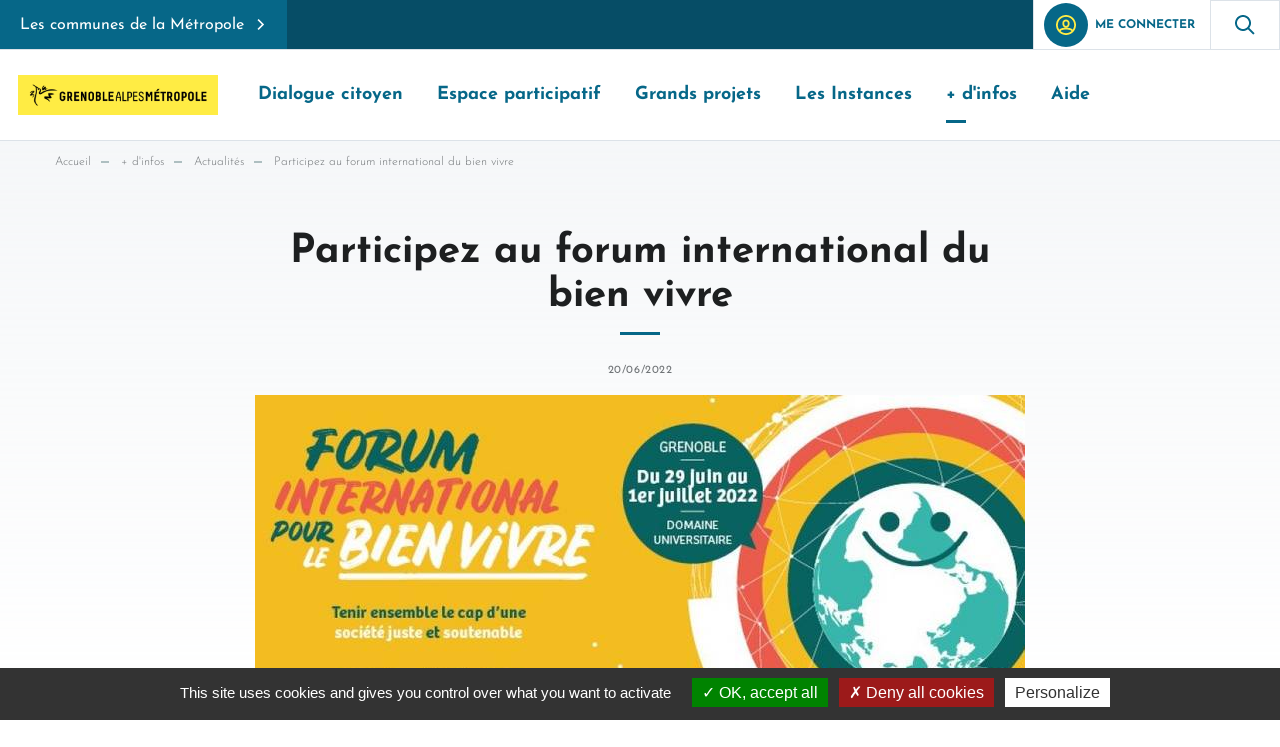

--- FILE ---
content_type: text/html; charset=utf-8
request_url: https://metropoleparticipative.fr/actualite/40/28-participez-au-forum-international-du-bien-vivre.htm
body_size: 12476
content:
<!DOCTYPE html>
<html lang="fr">
<head>
        <meta http-equiv="X-UA-Compatible" content="IE=edge">
    <meta charset="UTF-8">
    <title>Participez au forum international du bien vivre  - Plateforme Métropole Participative </title>
    <meta name="Description" content="">
    <meta name="author" content="Grenoble Alpes Métropole">
    <link rel="shortcut icon" href="/uploads/Image/31/SIT_DEMOC_LAMETRO_354_SIT_DEMOC_LAMETRO_468_Metro.ico" type="image/x-icon">
    <script>
        var SERVER_ROOT = '/';
        var SIT_IMAGE = '/images/GBI_DEMOC/';
    </script>
<link rel="stylesheet" href="/uploads/Style/SIT_DEMOC_LAMETRO_include_css_GAB_DEMOC_GBS_GAM_default.css?time=1761580071" media="screen, print">
<link rel="stylesheet" href="/include/css/css-variables.css" media="screen">
<link rel="stylesheet" href="/include/css/GAB_DEMOC/print.css" media="print">
<link rel="stylesheet" href="/include/js/jquery/ui-1-12-1/jquery-ui.min.css" media="screen">
<link rel="stylesheet" href="/include/js/jquery/colorbox/colorbox.css" media="screen">
<script src="/include/js/tarteaucitron.js/tarteaucitron.js" ></script>
<script src="/include/js/jquery/jquery-3.5.1.min.js" ></script>
<script src="/include/js/jquery/ui-1-12-1/jquery-ui.min.js" ></script>
<script src="/include/js/jquery/ui/i18n/datepicker-fr.js" ></script>
<script src="/include/js/jquery/colorbox/jquery.colorbox-min.js" ></script>
<script src="/include/js/jquery/colorbox/i18n/jquery.colorbox-fr.js" ></script>
<script src="/include/js/core.js.php" ></script>
<script src="/include/js/coreFormulaireCommon.js" ></script>
<script src="/include/flashplayer/jwplayer/jwplayer.js" ></script>
<script src="/include/js/audiodescription.js" ></script>
<script src="/include/gabarit_site/GAB_DEMOC/democ.js" ></script>
<script src="/include/js/actualite/actualite.js" ></script>
<script>
dataLayer = [{
	'ID_PAGE' : '28',
	'LEVEL1' : '+ d\'infos',
	'LEVEL2' : 'Actualités',
	'TYPE' : 'page',
	'IDTF' : '40',
	'LABEL' : 'Participez au forum international du bien vivre  - Plateforme Métropole Participative '
}];
</script>
<meta property="og:title" content="Participez au forum international du bien vivre  - Plateforme Métropole Participative ">
<meta property="og:url" content="https://metropoleparticipative.fr/actualite/40/28-participez-au-forum-international-du-bien-vivre.htm">
<meta name="viewport" content="width=device-width, initial-scale=1">

        <style rel="stylesheet">
            :root {
                --bandeau-hauteur: 50px;
            }
        </style>
    
<meta property="og:image" content="https://metropoleparticipative.fr/uploads/Actualite/1a/IMF_SMALL/GAB_DEMOC/40_385_forum-international-pour-le-bien-vivre2.jpg">
<script>(tarteaucitron.job = tarteaucitron.job || []).push('calameo');
(tarteaucitron.job = tarteaucitron.job || []).push('dailymotion');
tarteaucitron.user.domainHost='grenoblealpesmetropole.matomo.cloud';
tarteaucitron.user.matomoTagManagerId='RgBYatBt';
(tarteaucitron.job = tarteaucitron.job || []).push('matomotagmanager');
(tarteaucitron.job = tarteaucitron.job || []).push('vimeo');
(tarteaucitron.job = tarteaucitron.job || []).push('youtube');

tarteaucitron.init({
    "privacyUrl": "", /* Privacy policy url */
    "hashtag": "#tarteaucitron", /* Open the panel with this hashtag */
    "cookieName": "tarteaucitron", /* Cookie name */
    "orientation": "bottom", /* Banner position (top - bottom) */
    "showAlertSmall": true, /* Show the small banner on bottom right */
    "cookieslist": false, /* Show the cookie list */
    "showIcon": true, /* Show cookie icon to manage cookies */
    "iconSrc": "/uploads/Image/7e/44141_298_picto-cookie.png", /* Optionnal: URL or base64 encoded image */
    "iconPosition": "BottomLeft", /* Position of the icon between BottomRight, BottomLeft, TopRight and TopLeft */
    "adblocker": false, /* Show a Warning if an adblocker is detected */
    "DenyAllCta" : true, /* Show the accept all button when highPrivacy on */
    "AcceptAllCta" : true, /* Show the accept all button when highPrivacy on */
    "highPrivacy": true, /* Disable auto consent */
    "handleBrowserDNTRequest": false, /* If Do Not Track == 1, disallow all */
    "removeCredit": false, /* Remove credit link */
    "moreInfoLink": true, /* Show more info link */
    "useExternalCss": false, /* If false, the tarteaucitron.css file will be loaded */
    "useExternalJs": false,
    "bodyPosition": "bottom", /* Position of TAC HTML code (accessibilité) */
    //"cookieDomain": ".my-multisite-domaine.fr", /* Shared cookie for multisite */
    "readmoreLink": "/60-gestion-des-cookies.htm", /* Change the default readmore link */
    "mandatory": true, /* Show a message about mandatory cookies */
    "closePopup": false, /* Affiche un lien de fermeture de la bannière sans validation du choix */
    "groupServices": false /* Permettre le consentement par groupe de service */
});
        </script>
<script type="application/ld+json">
[{"@context":"https://schema.org","@type":"BreadcrumbList","itemListElement":[{"@type":"ListItem","position":1,"name":"Accueil","item":"https://metropoleparticipative.fr/"},{"@type":"ListItem","position":2,"name":"+ d'infos","item":"https://metropoleparticipative.fr/314657-d-infos.htm"},{"@type":"ListItem","position":3,"name":"Actualités","item":"https://metropoleparticipative.fr/28-actualites.htm"},{"@type":"ListItem","position":4,"name":"Participez au forum international du bien vivre ","item":"https://metropoleparticipative.fr/actualite/40/28-participez-au-forum-international-du-bien-vivre.htm"}]}]
</script>
</head>
<body class="interne">

<div id="document">

    <nav role="navigation" id="lienEvitement" class="js-skiplinks" aria-label="Accès rapide">
    <div class="innerCenter">
        <ul>
            <li><a href="#menu">Menu</a></li>
            <li><a href="#contenu">Contenu</a></li>
                            <li><a href="#btnRecherche" class="triggerClick">Recherche</a></li>
                    </ul>
    </div>
</nav>

<header id="bandeauHaut" role="banner">
            <div id="surBandeauHaut">
            <div class="left-side">
                <button type="button" id="btnCommuneListe" class="aria-toggle has-overlay" aria-controls="communes" aria-expanded="false">
                    Les communes de la Métropole                </button>
                <div class="communes-wrapper">
                    <div role="dialog" id="communes" aria-modal="true" aria-labelledby="title-commune">
                        <div class="communes-inner">
                            <div class="container">
                                <div class="commune-entete">
                                    <div class="commune-entete-texte">
                                        <h2 id="title-commune" class="title-commune">Les communes de la Métropole</h2>
                                        <p>Cliquez pour accéder au site participatif d’un territoire de Grenoble Alpes Métropole. </p>
                                    </div>
                                    <button type="button" class="aria-close btn-close-commune" aria-controls="btnCommuneListe">
                                        <span>Fermer</span>
                                    </button>
                                </div>
                            </div>
                            <div class="commune-participatives-autres">
                                <div class="container">
                                    <div class="commune-autre-site">
                                        <div class="commune-site-participatifs">
                                            <h3 id="sites-participatifs">Les sites participatifs</h3>
                                            <ul aria-labelledby="sites-participatifs">
                                                                                            <li>
                                                    <a href="https://eybens.metropoleparticipative.fr/">
                                                        <img src="/uploads/Commune/b8/14_132_6_022_eybens.jpg" alt="">
                                                        Eybens                                                    </a>
                                                </li>
                                                                                            <li>
                                                    <a href="https://gieres.metropoleparticipative.fr/">
                                                        <img src="/uploads/Commune/8d/16_450_7_082_logo-gieres.png" alt="">
                                                        Gières                                                    </a>
                                                </li>
                                                                                            <li>
                                                    <a href="https://grenoble.metropoleparticipative.fr/">
                                                        <img src="/uploads/Commune/09/17_477_5_969_logos_ville_de_grenoble.jpg" alt="">
                                                        Grenoble                                                    </a>
                                                </li>
                                                                                            <li>
                                                    <a href="/">
                                                        <img src="/uploads/Commune/65/13_121_Metro.png" alt="">
                                                        Grenoble Alpes Métropole                                                    </a>
                                                </li>
                                                                                            <li>
                                                    <a href="https://pontdeclaix.metropoleparticipative.fr/">
                                                        <img src="/uploads/Commune/c2/8_044_unnamed.jpg" alt="">
                                                        Le Pont-de-Claix                                                    </a>
                                                </li>
                                                                                            <li>
                                                    <a href="https://meylan.metropoleparticipative.fr/">
                                                        <img src="/uploads/Commune/d7/3_058_1_195_Logo-Ville-de-Meylan-jpg.jpg" alt="">
                                                        Meylan                                                    </a>
                                                </li>
                                                                                            <li>
                                                    <a href="https://seyssinet-pariset.metropoleparticipative.fr/">
                                                        <img src="/uploads/Commune/e7/43_380_seyssinet.png" alt="">
                                                        Seyssinet-Pariset                                                    </a>
                                                </li>
                                                                                            <li>
                                                    <a href="https://vizille.metropoleparticipative.fr/">
                                                        <img src="/uploads/Commune/d0/51_606_52_915_vizilleLogo7.png" alt="">
                                                        Vizille                                                    </a>
                                                </li>
                                                                                        </ul>
                                        </div>

                                        <div class="commune-autre">
                                            <h3 id="autres-site" class="commune-titre-autre-site">Les autres sites</h3>
                                            <ul class="commune-autre-site-liste" aria-labelledby="autres-site">
                                                                                            <li>
                                                    <a href="http://www.village-de-bresson.fr">Bresson</a>
                                                </li>
                                                                                            <li>
                                                    <a href="http://www.brie-et-angonnes.fr">Brié-et-Angonnes</a>
                                                </li>
                                                                                            <li>
                                                    <a href="http://www.ville-champsurdrac.fr">Champ-sur-Drac</a>
                                                </li>
                                                                                            <li>
                                                    <a href="http://www.champagnier.fr">Champagnier</a>
                                                </li>
                                                                                            <li>
                                                    <a href="https://www.ville-claix.fr">Claix</a>
                                                </li>
                                                                                            <li>
                                                    <a href="http://www.ville-corenc.fr">Corenc</a>
                                                </li>
                                                                                            <li>
                                                    <a href="http://www.ville-domene.fr">Domène</a>
                                                </li>
                                                                                            <li>
                                                    <a href="https://www.echirolles.fr/">Échirolles</a>
                                                </li>
                                                                                            <li>
                                                    <a href="http://www.ville-fontaine.fr">Fontaine</a>
                                                </li>
                                                                                            <li>
                                                    <a href="https://www.herbeys.fr">Herbeys</a>
                                                </li>
                                                                                            <li>
                                                    <a href="http://www.ville-jarrie.fr">Jarrie</a>
                                                </li>
                                                                                            <li>
                                                    <a href="http://www.ville-latronche.fr">La Tronche</a>
                                                </li>
                                                                                            <li>
                                                    <a href="http://www.ville-fontanil.fr">Le Fontanil-Cornillon</a>
                                                </li>
                                                                                            <li>
                                                    <a href="http://www.legua-mairie.fr">Le Gua</a>
                                                </li>
                                                                                            <li>
                                                    <a href="http://www.sappey-mairie.fr">Le Sappey-en-Chartreuse</a>
                                                </li>
                                                                                            <li>
                                                    <a href="https://www.miribel-lanchatre.fr/">Miribel-Lanchâtre</a>
                                                </li>
                                                                                            <li>
                                                    <a href="https://mairie-montsaintmartin.fr/">Mont-Saint-Martin</a>
                                                </li>
                                                                                            <li>
                                                    <a href="http://www.mairie-montchaboud.fr">Montchaboud</a>
                                                </li>
                                                                                            <li>
                                                    <a href="http://www.murianette.fr">Murianette</a>
                                                </li>
                                                                                            <li>
                                                    <a href="http://www.notredamedecommiers.com">Notre-Dame-de-Commiers</a>
                                                </li>
                                                                                            <li>
                                                    <a href="http://www.notredamedemesage.fr">Notre-Dame-de-Mésage</a>
                                                </li>
                                                                                            <li>
                                                    <a href="http://www.noyarey.fr">Noyarey</a>
                                                </li>
                                                                                            <li>
                                                    <a href="https://ville-poisat.fr/">Poisat</a>
                                                </li>
                                                                                            <li>
                                                    <a href="https://proveyzieux.fr/">Proveysieux</a>
                                                </li>
                                                                                            <li>
                                                    <a href="http://www.quaix-en-chartreuse.fr">Quaix-en-Chartreuse</a>
                                                </li>
                                                                                            <li>
                                                    <a href="https://www.st-georges-de-commiers.fr/">Saint Georges-de-Commiers</a>
                                                </li>
                                                                                            <li>
                                                    <a href="https://www.grenoblealpesmetropole.fr/commune/89/11-saint-barthelemy-de-sechilienne.htm">Saint-Barthélémy-de-Séchilienne</a>
                                                </li>
                                                                                            <li>
                                                    <a href="http://www.saint-egreve.fr">Saint-Égrève</a>
                                                </li>
                                                                                            <li>
                                                    <a href="http://www.saintmartindheres.fr">Saint-Martin-d&#039;Hères</a>
                                                </li>
                                                                                            <li>
                                                    <a href="http://www.saint-martin-le-vinoux.fr">Saint-Martin-le-Vinoux</a>
                                                </li>
                                                                                            <li>
                                                    <a href="http://www.saintpauldevarces.fr">Saint-Paul-de-Varces</a>
                                                </li>
                                                                                            <li>
                                                    <a href="http://www.mairiestpierredemesage.fr">Saint-Pierre-de-Mésage</a>
                                                </li>
                                                                                            <li>
                                                    <a href="http://www.sarcenas.com">Sarcenas</a>
                                                </li>
                                                                                            <li>
                                                    <a href="https://www.sassenage.fr">Sassenage</a>
                                                </li>
                                                                                            <li>
                                                    <a href="http://www.sechilienne.fr">Séchilienne</a>
                                                </li>
                                                                                            <li>
                                                    <a href="http://www.seyssins.fr">Seyssins</a>
                                                </li>
                                                                                            <li>
                                                    <a href="http://www.varces.fr">Varces-Allières-et-Risset</a>
                                                </li>
                                                                                            <li>
                                                    <a href="http://www.vaulnaveys-le-bas.fr">Vaulnaveys-le-Bas</a>
                                                </li>
                                                                                            <li>
                                                    <a href="https://vaulnaveys-le-haut.fr/">Vaulnaveys-le-Haut</a>
                                                </li>
                                                                                            <li>
                                                    <a href="http://www.venon.fr">Venon</a>
                                                </li>
                                                                                            <li>
                                                    <a href="http://www.veurey-voroize.fr">Veurey-Voroize</a>
                                                </li>
                                                                                            <li>
                                                    <a href="https://ville-vif.fr/">Vif</a>
                                                </li>
                                                                                        </ul>
                                        </div>
                                    </div>
                                </div>
                            </div>
                        </div>
                    </div>
                </div>
            </div>
            <div class="right-side">
                                    <ul class="menuSecondaire">
                        <li class="niv1">
                                                            <div class="buttonAccountWrapper">
                                    <a class="buttonAccount" href="/7-mon-compte.htm?requestKey=YToyOntzOjg6IlRQTF9DT0RFIjtzOjEzOiJUUExfQUNUVUFMSVRFIjtzOjE5OiJQQVJfVFBMX0lERU5USUZJQU5UIjtzOjI6IjQwIjt9&idtfSecure=28"><i class="icon-user-democ" aria-hidden="true"></i><span>Me connecter</span></a>
                                </div>
                                                    </li>
                    </ul>
                
                                    <button type="button" class="aria-toggle" id="btnRecherche" aria-controls="blocRecherche" aria-expanded="false">
                        <span class="visuallyhidden">Formulaire de recherche</span>
                    </button>
                    <div id="blocRecherche" role="search">
                        <form method="get" action="/21-recherche.htm" aria-labelledby="btnRecherche">
                            <div class="line">
                                <div class="contentForm">
                                    <label for="searchString">Rechercher</label>
                                    <div class="containerInput">
                                        <input type="search" id="searchString" name="searchString" value="" placeholder="Mots-clés" required pattern="^.{3,}$" title="Trois caractères minimum">
                                        <input type="submit" id="searchRun" value="Afficher">
                                        <input type="submit" id="searchSubmit" name="search" value="OK" title="Lancer la recherche">
                                    </div>
                                </div>
                            </div>
                            <input type="hidden" name="idtf" value="21">
                            <button type="button" class="aria-close" id="btnRechercheClose" aria-controls="btnRecherche" aria-expanded="true">
                                <span class="visuallyhidden">Fermer la recherche</span>
                            </button>
                        </form>
                    </div>
                            </div>
        </div>
        <div class="innerCenter">
                    <div id="logo">
                                    <a href="/">
                        <img alt="Plateforme Métropole Participative " src="/uploads/Image/76/SIT_DEMOC_LAMETRO_281_SIT_DEMOC_LAMETRO_797_LogoGAM_fond_jaune_horizontalWeb.png">
                    </a>
                            </div>
        
        <button type="button" class="aria-toggle has-mobile-overlay" id="btnMenuMobile" aria-controls="menu" aria-expanded="false"><span class="visuallyhidden">Menu</span></button>
<nav id="menu" role="navigation" tabindex="-1">
    <div class="inner">
        <ul class="niv1">
                            <li class="menuItemNiv1">
                    <a href="/80-dialogue-citoyen.htm" class="menuLinkNiv1  withChild  aria-toggle" id="nav1_80" role="button" aria-controls="sousMenu_80" aria-expanded="false">Dialogue citoyen</a>
                                            <div class="sousMenu" id="sousMenu_80" aria-labelledby="nav1_80">
                            <div class="sousMenuInner">
                                <a class="aria-close submenu-close-mobile" aria-controls="nav1_80">
                                    <svg class="arrow-left-circle" width="35" height="36" viewBox="0 0 35 36" fill="none" xmlns="http://www.w3.org/2000/svg" aria-hidden="true">
                                        <rect y="0.5" width="35" height="35" rx="17.5" fill="white"/>
                                        <path fill-rule="evenodd" clip-rule="evenodd" d="M14.009 18.625L17.942 22.5581L17.0582 23.442L11.6162 18L17.0582 12.5581L17.942 13.442L14.009 17.375H23.1251V18.625H14.009Z" fill="#452DD8"/>
                                    </svg>
                                    Dialogue citoyen                                </a>
                                <ul class="menuListNiv2">
                                                                            <li class="menuItemNiv2">
                                            <a href="/14-pacte-citoyennete.htm" class="menuLinkNiv2">
                                                <span class="submenu-decoration">Un pacte de citoyenneté</span>
                                            </a>
                                                                                    </li>
                                                                                <li class="menuItemNiv2">
                                            <a href="/43427-engagements-pour-un-territoire-participatif.htm" class="menuLinkNiv2">
                                                <span class="submenu-decoration">5 engagements forts</span>
                                            </a>
                                                                                    </li>
                                                                                <li class="menuItemNiv2">
                                            <a href="/43429-des-outils-de-mise-en-oeuvre.htm" class="menuLinkNiv2">
                                                <span class="submenu-decoration">Des outils de mise en oeuvre</span>
                                            </a>
                                                                                    </li>
                                                                        </ul>
                            </div>
                        </div>
                                    </li>
                                <li class="menuItemNiv1">
                    <a href="/32-espace-participatif.htm" class="menuLinkNiv1  withChild  aria-toggle" id="nav1_32" role="button" aria-controls="sousMenu_32" aria-expanded="false">Espace participatif</a>
                                            <div class="sousMenu" id="sousMenu_32" aria-labelledby="nav1_32">
                            <div class="sousMenuInner">
                                <a class="aria-close submenu-close-mobile" aria-controls="nav1_32">
                                    <svg class="arrow-left-circle" width="35" height="36" viewBox="0 0 35 36" fill="none" xmlns="http://www.w3.org/2000/svg" aria-hidden="true">
                                        <rect y="0.5" width="35" height="35" rx="17.5" fill="white"/>
                                        <path fill-rule="evenodd" clip-rule="evenodd" d="M14.009 18.625L17.942 22.5581L17.0582 23.442L11.6162 18L17.0582 12.5581L17.942 13.442L14.009 17.375H23.1251V18.625H14.009Z" fill="#452DD8"/>
                                    </svg>
                                    Espace participatif                                </a>
                                <ul class="menuListNiv2">
                                                                            <li class="menuItemNiv2">
                                            <a href="/40-consultations.htm" class="menuLinkNiv2">
                                                <span class="submenu-decoration">Consultations</span>
                                            </a>
                                                                                    </li>
                                                                                <li class="menuItemNiv2">
                                            <a href="https://metropoleparticipative.fr/participation/43399/32-espace-participatif.htm?access=1&amp;tab=43896" class="menuLinkNiv2" title="Le dispositif de pétition">
                                                <span class="submenu-decoration">Pétition citoyenne</span>
                                            </a>
                                                                                    </li>
                                                                                <li class="menuItemNiv2">
                                            <a href="/4-enquetes-publiques.htm" class="menuLinkNiv2">
                                                <span class="submenu-decoration">Enquêtes publiques</span>
                                            </a>
                                                                                    </li>
                                                                                <li class="menuItemNiv2">
                                            <a href="/19-toutes-les-participations.htm" class="menuLinkNiv2">
                                                <span class="submenu-decoration">Tous les projets participatifs</span>
                                            </a>
                                                                                    </li>
                                                                        </ul>
                            </div>
                        </div>
                                    </li>
                                <li class="menuItemNiv1">
                    <a href="/2-les-grands-projets-metropolitains.htm" class="menuLinkNiv1  withChild  aria-toggle" id="nav1_2" role="button" aria-controls="sousMenu_2" aria-expanded="false">Grands projets</a>
                                            <div class="sousMenu" id="sousMenu_2" aria-labelledby="nav1_2">
                            <div class="sousMenuInner">
                                <a class="aria-close submenu-close-mobile" aria-controls="nav1_2">
                                    <svg class="arrow-left-circle" width="35" height="36" viewBox="0 0 35 36" fill="none" xmlns="http://www.w3.org/2000/svg" aria-hidden="true">
                                        <rect y="0.5" width="35" height="35" rx="17.5" fill="white"/>
                                        <path fill-rule="evenodd" clip-rule="evenodd" d="M14.009 18.625L17.942 22.5581L17.0582 23.442L11.6162 18L17.0582 12.5581L17.942 13.442L14.009 17.375H23.1251V18.625H14.009Z" fill="#452DD8"/>
                                    </svg>
                                    Grands projets                                </a>
                                <ul class="menuListNiv2">
                                                                            <li class="menuItemNiv2">
                                            <a href="/43719-la-centralite-vizilloise.htm" class="menuLinkNiv2">
                                                <span class="submenu-decoration">La centralité vizilloise</span>
                                            </a>
                                                                                    </li>
                                                                                <li class="menuItemNiv2">
                                            <a href="/43392-la-zone-a-faibles-emissions.htm" class="menuLinkNiv2" title="Le projet de ZFE">
                                                <span class="submenu-decoration">ZFE</span>
                                            </a>
                                                                                    </li>
                                                                                <li class="menuItemNiv2">
                                            <a href="/17-projet-grand-alpes.htm" class="menuLinkNiv2">
                                                <span class="submenu-decoration">GrandAlpe et les Villeneuves</span>
                                            </a>
                                                                                    </li>
                                                                                <li class="menuItemNiv2">
                                            <a href="/34-plan-local-d-urbanisme-intercommunal-plui.htm" class="menuLinkNiv2">
                                                <span class="submenu-decoration">PLUi</span>
                                            </a>
                                                                                    </li>
                                                                                <li class="menuItemNiv2">
                                            <a href="https://metropoleparticipative.fr/participation/43429/32-espace-participatif.htm" class="menuLinkNiv2">
                                                <span class="submenu-decoration">Débats pour le climat</span>
                                            </a>
                                                                                    </li>
                                                                                <li class="menuItemNiv2">
                                            <a href="/314567-numerique-responsable.htm" class="menuLinkNiv2 withChild  aria-toggle" id="nav2_314567" role="button" data-toggle="mobile">
                                                <span class="submenu-decoration">Numérique responsable</span>
                                            </a>
                                                                                            <div class="sousMenu" id="sousMenu_314567" aria-labelledby="nav2_314567">
                                                    <div class="sousMenuInner">
                                                        <a class="aria-close submenu-close-mobile" aria-controls="nav2_314567">
                                                            <svg class="arrow-left-circle" width="35" height="36" viewBox="0 0 35 36" fill="none" xmlns="http://www.w3.org/2000/svg" aria-hidden="true">
                                                                <rect y="0.5" width="35" height="35" rx="17.5" fill="white"/>
                                                                <path fill-rule="evenodd" clip-rule="evenodd" d="M14.009 18.625L17.942 22.5581L17.0582 23.442L11.6162 18L17.0582 12.5581L17.942 13.442L14.009 17.375H23.1251V18.625H14.009Z" fill="#452DD8"/>
                                                            </svg>
                                                            Numérique responsable                                                        </a>
                                                        <ul class="menuListNiv3">
                                                                                                                            <li class="menuItemNiv3">
                                                                    <a href="/314656-demarche-de-construction-de-la-feuille-de-route.htm" class="menuLinkNiv3">Retour sur la démarche</a>
                                                                </li>
                                                                                                                            <li class="menuItemNiv3">
                                                                    <a href="/314725-le-travail-du-c2d.htm" class="menuLinkNiv3">Le travail du C2D</a>
                                                                </li>
                                                                                                                            <li class="menuItemNiv3">
                                                                    <a href="/314655-espace-ressources-documentaires-numerique-responsable.htm" class="menuLinkNiv3">Ressources documentaires</a>
                                                                </li>
                                                                                                                    </ul>
                                                    </div>
                                                </div>
                                                                                    </li>
                                                                                <li class="menuItemNiv2">
                                            <a href="/35-les-portes-du-vercors.htm" class="menuLinkNiv2">
                                                <span class="submenu-decoration">La ZAC des Portes du Vercors</span>
                                            </a>
                                                                                    </li>
                                                                                <li class="menuItemNiv2">
                                            <a href="/76-la-polarite-nord-est.htm" class="menuLinkNiv2">
                                                <span class="submenu-decoration">Les Boucles de l&#039;Isère</span>
                                            </a>
                                                                                    </li>
                                                                                <li class="menuItemNiv2">
                                            <a href="/43456-coeursde-ville-coeursde-metropole.htm" class="menuLinkNiv2" title="Découvrir le projet Cœurs de Ville, Cœurs de Métropole">
                                                <span class="submenu-decoration">Cœurs de Ville, Cœurs de Métropole</span>
                                            </a>
                                                                                    </li>
                                                                                <li class="menuItemNiv2">
                                            <a href="/43464-la-participation-des-personnes-exilees.htm" class="menuLinkNiv2">
                                                <span class="submenu-decoration">La participation des personnes exilées</span>
                                            </a>
                                                                                    </li>
                                                                        </ul>
                            </div>
                        </div>
                                    </li>
                                <li class="menuItemNiv1">
                    <a href="/5-instances.htm" class="menuLinkNiv1  withChild  aria-toggle" id="nav1_5" role="button" aria-controls="sousMenu_5" aria-expanded="false">Les Instances</a>
                                            <div class="sousMenu" id="sousMenu_5" aria-labelledby="nav1_5">
                            <div class="sousMenuInner">
                                <a class="aria-close submenu-close-mobile" aria-controls="nav1_5">
                                    <svg class="arrow-left-circle" width="35" height="36" viewBox="0 0 35 36" fill="none" xmlns="http://www.w3.org/2000/svg" aria-hidden="true">
                                        <rect y="0.5" width="35" height="35" rx="17.5" fill="white"/>
                                        <path fill-rule="evenodd" clip-rule="evenodd" d="M14.009 18.625L17.942 22.5581L17.0582 23.442L11.6162 18L17.0582 12.5581L17.942 13.442L14.009 17.375H23.1251V18.625H14.009Z" fill="#452DD8"/>
                                    </svg>
                                    Les Instances                                </a>
                                <ul class="menuListNiv2">
                                                                            <li class="menuItemNiv2">
                                            <a href="/8-conseil-de-developpement.htm" class="menuLinkNiv2">
                                                <span class="submenu-decoration">Le Conseil de développement</span>
                                            </a>
                                                                                    </li>
                                                                                <li class="menuItemNiv2">
                                            <a href="/9-la-commission-consultative-des-services-publics-locaux.htm" class="menuLinkNiv2">
                                                <span class="submenu-decoration">La Commission Consultative des Services Publics Locaux</span>
                                            </a>
                                                                                    </li>
                                                                                <li class="menuItemNiv2">
                                            <a href="/43383-le-conseil-d-exploitation-eau-potable-et-assainissement.htm" class="menuLinkNiv2">
                                                <span class="submenu-decoration">Instances consultatives de l&#039;eau</span>
                                            </a>
                                                                                    </li>
                                                                                <li class="menuItemNiv2">
                                            <a href="/10-les-comites-d-usagers.htm" class="menuLinkNiv2 withChild  aria-toggle" id="nav2_10" role="button" data-toggle="mobile">
                                                <span class="submenu-decoration">Les Comités d&#039;Usagers</span>
                                            </a>
                                                                                            <div class="sousMenu" id="sousMenu_10" aria-labelledby="nav2_10">
                                                    <div class="sousMenuInner">
                                                        <a class="aria-close submenu-close-mobile" aria-controls="nav2_10">
                                                            <svg class="arrow-left-circle" width="35" height="36" viewBox="0 0 35 36" fill="none" xmlns="http://www.w3.org/2000/svg" aria-hidden="true">
                                                                <rect y="0.5" width="35" height="35" rx="17.5" fill="white"/>
                                                                <path fill-rule="evenodd" clip-rule="evenodd" d="M14.009 18.625L17.942 22.5581L17.0582 23.442L11.6162 18L17.0582 12.5581L17.942 13.442L14.009 17.375H23.1251V18.625H14.009Z" fill="#452DD8"/>
                                                            </svg>
                                                            Les Comités d&#039;Usagers                                                        </a>
                                                        <ul class="menuListNiv3">
                                                                                                                            <li class="menuItemNiv3">
                                                                    <a href="/41-le-comite-d-usagers-de-l-eau-et-de-l-assainissement.htm" class="menuLinkNiv3">CU eau et assainissement</a>
                                                                </li>
                                                                                                                            <li class="menuItemNiv3">
                                                                    <a href="/42-le-comite-d-usagers-de-l-energie.htm" class="menuLinkNiv3" title="Vers la page dédiée au CU énergie">CU énergie</a>
                                                                </li>
                                                                                                                            <li class="menuItemNiv3">
                                                                    <a href="/43-le-comite-d-usagers-sur-les-questions-des-dechets.htm" class="menuLinkNiv3" title="Vers la page dédiée au CU déchets">CU déchets</a>
                                                                </li>
                                                                                                                    </ul>
                                                    </div>
                                                </div>
                                                                                    </li>
                                                                                <li class="menuItemNiv2">
                                            <a href="/11-le-commapi.htm" class="menuLinkNiv2">
                                                <span class="submenu-decoration">Le CoMMAPI</span>
                                            </a>
                                                                                    </li>
                                                                                <li class="menuItemNiv2">
                                            <a href="/12-les-conseils-citoyens-politique-de-la-ville.htm" class="menuLinkNiv2" title="Tout savoir sur les CCPV">
                                                <span class="submenu-decoration">Les Conseils Citoyens Politique de la ville</span>
                                            </a>
                                                                                    </li>
                                                                        </ul>
                            </div>
                        </div>
                                    </li>
                                <li class="menuItemNiv1 selected">
                    <a href="/314657-d-infos.htm" class="menuLinkNiv1  withChild  aria-toggle" id="nav1_314657" role="button" aria-controls="sousMenu_314657" aria-expanded="false">+ d&#039;infos</a>
                                            <div class="sousMenu" id="sousMenu_314657" aria-labelledby="nav1_314657">
                            <div class="sousMenuInner">
                                <a class="aria-close submenu-close-mobile" aria-controls="nav1_314657">
                                    <svg class="arrow-left-circle" width="35" height="36" viewBox="0 0 35 36" fill="none" xmlns="http://www.w3.org/2000/svg" aria-hidden="true">
                                        <rect y="0.5" width="35" height="35" rx="17.5" fill="white"/>
                                        <path fill-rule="evenodd" clip-rule="evenodd" d="M14.009 18.625L17.942 22.5581L17.0582 23.442L11.6162 18L17.0582 12.5581L17.942 13.442L14.009 17.375H23.1251V18.625H14.009Z" fill="#452DD8"/>
                                    </svg>
                                    + d&#039;infos                                </a>
                                <ul class="menuListNiv2">
                                                                            <li class="menuItemNiv2 selected">
                                            <a href="/28-actualites.htm" class="menuLinkNiv2" title="Actualités (page courante)">
                                                <span class="submenu-decoration">Actualités</span>
                                            </a>
                                                                                    </li>
                                                                                <li class="menuItemNiv2">
                                            <a href="/43632-inscription-newsletter.htm" class="menuLinkNiv2">
                                                <span class="submenu-decoration">Inscription newsletter </span>
                                            </a>
                                                                                    </li>
                                                                        </ul>
                            </div>
                        </div>
                                    </li>
                                <li class="menuItemNiv1">
                    <a href="/43345-aide.htm" class="menuLinkNiv1" title="Rubrique d&#039;aide">Aide</a>
                                    </li>
                        </ul>
    </div>
</nav>

            </div>
</header>

    <main id="corps" role="main" class="clearfix">
        <div class="innerCenter">
                            <div class="template">
                    <nav id="ariane" aria-label="Fil d&#039;Ariane"><ol><li><a href="/">Accueil</a></li><li><a href="/314657-d-infos.htm">+ d&#039;infos</a></li><li><a href="/28-actualites.htm">Actualités</a></li><li>Participez au forum international du bien vivre </li></ol></nav>                </div>
                        <div id="contenu" tabindex="-1">
            <h1>Participez au forum international du bien vivre </h1>
    
    <div class="paragraphe tpl TPL_ACTUALITE"><div class="innerParagraphe">
<div class="top">
    <div class="inner">
        <div class="left">
                            <img src="/uploads/Actualite/1a/IMF_ACCROCHE/GAB_DEMOC/40_385_forum-international-pour-le-bien-vivre2.jpg" alt="Image de l'actualité Participez au forum international du bien vivre ">
                        </div>
        <div class="right">
            <p class="thematicNews">
                            </p>
            <p class="date"><span>20/06/2022</span></p>
            <p class="resume">Venez participer au forum international du bien vivre, du 29 juin au 1er juillet 2022, sur le campus universitaire de Saint Martin d&#039;Hères. </p>
        </div>
    </div>
</div>

    <div class="txt"><h2>Le Forum du Bien Vivre</h2> <p>Le Forum international pour le bien-vivre est un rendez-vous qui croise les regards et les expériences des 5 continents pour faire un pas de plus sur le chemin du Bien Vivre. Cet évènement vise à promouvoir un changement de boussole de société à l'aide d'indicateurs alternatifs, au-delà des indicateurs économiques et s'inscrit dans une démarche partenariale existant depuis plusieurs années dont les fruits sont partagés sur le site <a href="https://capbienvivre.org/" data-file_name="fo - site" class="external">Cap Bien Vivre </a></p> <h2>De retour sur le territoire</h2> <p>Suite au succès rencontré par l'édition 2018, le Forum International pour le Bien Vivre revient à Grenoble du 29 juin au 1er juillet 2022, sur le campus universitaire de Saint Martin d'Hères. Cette seconde édition est organisée dans le cadre de l'année « Grenoble Capitale Verte Européenne 2022 », et co-portée par le CCFD-Terre Solidaire, le collectif FAIR (Forum pour d'Autres Indicateurs de Richesses), la Ville de Grenoble, Grenoble Alpes Métropole, l'Université Grenoble Alpes et la Chaire Paix économique de Grenoble Ecole Management.</p> <h2>« Tenir ensemble le cap d'une société juste et soutenable » et comme fil conducteur de cette édition 2022</h2> <p>Pour cette édition, il s'agira d'accélérer le changement de boussole et de traduire en actes et en indicateurs le bien vivre, entre plafond environnemental et plancher social et de continuer à soutenir, élargir et nourrir la communauté des acteurs et actrices de ce changement. La question de l'articulation entre les dimensions sociale et environnementale sera également fil rouge de ce Forum.<br>Trois défis structurent cette session :</p> <ol> <li>le défi d'une société "riche pour tout le monde et riche de tout son monde" afin de respect un "plancher social",</li> <li>le défi du changement de modèle pour réduire notre empreinte carbone et préserver un "plafond environnemental"</li> <li>le défi politique et démocratique : tenir le cap du bien-vivre. Le colloque scientifique met quant à lui l'accent sur la prise en compte des interdépendances : sociales, économiques, écologiques mais aussi territoriales et historiques ou encore entre les personnes et les collectifs.</li> </ol> <h2>Pour participer</h2> <p>L'élément est ouvert à toutes et tous, acteurs et actrices du territoire, agents et agentes, citoyens et citoyennes. Pour plus d'informations sur cette édition 2022, le lien vers le programme détaillé et le formulaire d'inscription sur le site du forum bien vivre! </p> <p><a href="https://capbienvivre.org/forum-bien-vivre/forum-international-pour-le-bien-vivre-2022/" data-file_name="Forum bien vivre " class="btnMain external">Inscrivez vous </a></p> <p>&nbsp;</p></div>

<div class="c-barre-partage ">
    <div class="c-barre-partage__inner">
        <h2 class="c-barre-partage__title">Partager</h2>
        <ul class="c-barre-partage__list">
            <li class="c-barre-partage__item">
                <a class="c-barre-partage__link external" href="https://www.facebook.com/sharer/sharer.php?u=https://metropoleparticipative.fr%2Factualite%2F40%2F28-participez-au-forum-international-du-bien-vivre.htm">
                    <svg aria-hidden="true" width="18" height="18" viewBox="0 0 18 18" fill="none" xmlns="http://www.w3.org/2000/svg">
                        <path fill-rule="evenodd" clip-rule="evenodd" d="M2.33341 0.619019H15.6667C16.5872 0.619019 17.3334 1.36521 17.3334 2.28569V15.619C17.3334 16.5395 16.5872
                17.2857 15.6667 17.2857H2.33341C1.41294 17.2857 0.666748 16.5395 0.666748 15.619V2.28569C0.666748 1.36521 1.41294 0.619019 2.33341 0.619019ZM2.33341
                2.28569V15.619H15.6667V2.28569H2.33341ZM8.27763 8.95601H9.83341V13.9524H11.5001V8.95601H13.1521V7.28935H11.5001V6.45235C11.5001 5.99211 11.8732 5.61902
                12.3334 5.61902H13.1667V3.95235H12.3334C10.9527 3.95235 9.83341 5.07164 9.83341 6.45235V7.28935H8.27763V8.95601Z" fill="#BCC2C8"/>
                    </svg>
                    <span class="visuallyhidden">Partager sur Facebook</span>
                </a>
            </li>
            <li class="c-barre-partage__item">
                <a class="c-barre-partage__link external"
                   href="https://twitter.com/intent/tweet?text=Actualit%C3%A9s&url=https://metropoleparticipative.fr%2Factualite%2F40%2F28-participez-au-forum-international-du-bien-vivre.htm">
                    <svg aria-hidden="true" width="18" height="17" viewBox="0 0 18 17" fill="none" xmlns="http://www.w3.org/2000/svg">
                        <path fill-rule="evenodd" clip-rule="evenodd" d="M16.5997 2.70925L17.7786 2.84693L17.2487 3.90902C16.9903 4.42696 16.7316 4.9449 16.4726 5.46283C16.4419
                5.57253 16.3879 5.6687 16.3081 5.79391C16.2748 5.84623 16.1608 6.01265 16.1555 6.02064C16.1254 6.06575 16.1032 6.10133 16.0872 6.12984V8.12029C16.0872
                13.2136 11.158 16.4502 6.50303 16.4502C5.55051 16.4502 4.8268 16.4046 3.99812 16.2237C2.63437 15.9261 1.61948 15.3346 1.15506 14.3007L0.676924
                13.2362L1.83891 13.1294C2.89009 13.0327 3.80149 12.8325 4.5014 12.5643C2.57989 12.2553 1.50308 11.4113 1.50308 9.82642V8.99309H2.33641C2.51951
                8.99309 2.6846 8.97823 2.8322 8.95097C1.39008 8.08872 0.667766 6.70551 0.667766 4.78695C0.667609 4.70518 0.667609 4.70518 0.667117 4.61775C0.661699
                3.65071 0.713642 3.13399 0.978371 2.47451C1.14803 2.05186 1.39327 1.66059 1.72333 1.30208L2.35217 0.619019L2.96356 1.31774C4.97836 3.62036 6.97004 5.01731
                9.00356 5.18629C9.01225 3.06156 10.618 1.45362 12.7537 1.45362C13.7493 1.45362 14.6524 1.83153 15.3621 2.51296C15.7506 2.59278 16.1631 2.65826 16.5997
                2.70925ZM14.7573 4.08736L14.5018 4.02952L14.3254 3.83591C13.8988 3.36781 13.3634 3.12029 12.7537 3.12029C11.5346 3.12029 10.6702 3.98894 10.6702
                5.20362C10.6702 5.40213 10.6651 5.52687 10.6403 5.69081C10.5416 6.34499 10.1747 6.87029 9.42016 6.87029C6.9218 6.87029 4.66788 5.53187 2.46999
                3.24592C2.35668 3.59036 2.33004 3.94441 2.33376 4.60841C2.33426 4.69721 2.33426 4.69721 2.33443 4.78695C2.33443 6.49363 3.02586 7.42716 4.66297
                7.94751L5.24388 8.13214V8.74169C5.24388 9.48084 4.5436 10.1766 3.51898 10.4883C3.98868 10.8447 4.94925 11.037 6.50333 11.037H7.33666V11.8703C7.33666
                13.0642 5.96476 13.9991 3.89237 14.4872C4.56823 14.6943 5.46813 14.7835 6.50303 14.7835C10.3484 14.7835 14.4205 12.1097 14.4205 8.12029V6.03695C14.4205
                5.79213 14.4915 5.57963 14.6094 5.35868C14.6555 5.27229 14.7062 5.18993 14.7689 5.096C14.7806 5.07831 14.8244 5.01424 14.8591 4.96301L14.9252 4.83092C15.0322
                4.61689 15.1392 4.40286 15.2461 4.18883C15.0799 4.15735 14.917 4.12353 14.7573 4.08736Z" fill="#BCC2C8"/>
                    </svg>
                    <span class="visuallyhidden">Partager sur Twitter</span>
                </a>
            </li>
            <li class="c-barre-partage__item">
                <a class="c-barre-partage__link external" href="https://www.linkedin.com/sharing/share-offsite/?url=https://metropoleparticipative.fr%2Factualite%2F40%2F28-participez-au-forum-international-du-bien-vivre.htm">
                    <svg aria-hidden="true" width="20" height="20" viewBox="0 0 20 20" fill="none" xmlns="http://www.w3.org/2000/svg">
                        <path fill-rule="evenodd" clip-rule="evenodd" d="M2.66659 0.785767H17.3333C18.3458 0.785767 19.1666 1.60658 19.1666 2.6191V17.2858C19.1666 18.2983 18.3458
                19.1191 17.3333 19.1191H2.66659C1.65406 19.1191 0.833252 18.2983 0.833252 17.2858V2.6191C0.833252 1.60658 1.65406 0.785767 2.66659 0.785767ZM2.66659
                2.6191V17.2858H17.3333V2.6191H2.66659ZM10.9166 7.20243C10.442 7.20243 9.94057 7.3475 9.49772 7.6169L9.08325 7.20243H8.16658V13.6191H9.99992V9.95243C9.99992
                9.42466 10.5444 9.03577 10.9166 9.03577H11.8333C12.2055 9.03577 12.7499 9.42466 12.7499 9.95243V13.6191H14.5833V9.95243C14.5833 8.25401 13.111 7.20243 11.8333
                7.20243H10.9166ZM6.33325 6.28577C6.83951 6.28577 7.24992 5.87536 7.24992 5.3691C7.24992 4.86284 6.83951 4.45243 6.33325 4.45243C5.82699 4.45243 5.41658 4.86284
                5.41658 5.3691C5.41658 5.87536 5.82699 6.28577 6.33325 6.28577ZM5.41658 7.20243V13.6191H7.24992V7.20243H5.41658Z" fill="#009FE3"/>
                    </svg>
                    <span class="visuallyhidden">Partager sur Linkedin</span>
                </a>

            </li>
            <li class="c-barre-partage__item">
                                <a href="mailto:?subject=Plateforme%20M%C3%A9tropole%20Participative%20&nbsp;-&nbsp;Actualit%C3%A9s&body=https%3A%2F%2Fmetropoleparticipative.fr%2Factualite%2F40%2F28-participez-au-forum-international-du-bien-vivre.htm"
                   class="c-barre-partage__link" title="Envoyer cette page par mail">
                    <svg aria-hidden="true" width="18" height="18" viewBox="0 0 18 18" fill="none" xmlns="http://www.w3.org/2000/svg">
                        <path fill-rule="evenodd" clip-rule="evenodd" d="M11.4995 4.78569H13.1661V8.95235C13.1661 11.0115 13.324 11.4524 13.9995 11.4524C15.0864 11.4524 15.6661 10.9383
                15.6661 8.95235C15.6661 4.54456 13.4553 2.28569 8.99956 2.28569C6.11286 2.28605 3.55435 4.14424 2.661 6.88923C1.76766 9.63422 2.74248 12.6423 5.07604 14.3416C7.40961
                16.0409 10.5717 16.0452 12.9099 14.3524L13.8873 15.7024C10.9645 17.8184 7.01191 17.813 4.09495 15.6889C1.178 13.5648 -0.0405225 9.80469 1.07615 6.37345C2.19283 2.94221
                5.39098 0.619472 8.99946 0.619019C14.3839 0.619019 17.3328 3.63202 17.3328 8.95235C17.3328 11.9064 15.9652 13.119 13.9995 13.119C12.8796 13.119 12.2387 12.7579 11.8868
                11.9564C11.1379 12.6764 10.1204 13.119 8.99946 13.119C6.69827 13.119 4.83279 11.2535 4.83279 8.95235C4.83279 6.65117 6.69827 4.78568 8.99946 4.78568C9.93746 4.78568
                10.8031 5.09564 11.4995 5.61871V4.78569ZM11.4995 8.95235C11.4995 10.3331 10.3802 11.4524 8.99946 11.4524C7.61875 11.4524 6.49946 10.3331 6.49946 8.95235C6.49946 7.57164 7.61875 6.45235 8.99946 6.45235C10.3802 6.45235 11.4995 7.57164 11.4995 8.95235Z" fill="#BCC2C8"/>
                    </svg>
                    <span class="visuallyhidden">Envoyer cette page par mail</span>
                </a>
            </li>
        </ul>
    </div>
</div>

<div class="actu_last">
    

<h2>Les dernières actualités</h2>
<div>
    <ul class="liste">
                    <li class="item actu">
                <div class="card card--vertical">
                    <div class="card__infos">
                        <h3 class="card__title">
                            <a class="card__link cover" href="/actualite/314683/28-apres-le-debitumage-place-a-la-vegetalisation.htm" >Après le débitumage, place à la végétalisation !</a>
                        </h3>
                        <header class="card__header">
                                                        <p class="card__publication">8/01/2026</p>
                        </header>

                                            </div>
                                            <div class="card__image-wrapper">
                            <img class="card__image" src="/uploads/Actualite/99/IMF_ACTULISTE/GAB_DEMOC/314683_367_Modele-une-plateforme.jpg" alt="">
                        </div>
                                        </div>
            </li>
                    <li class="item actu">
                <div class="card card--vertical">
                    <div class="card__infos">
                        <h3 class="card__title">
                            <a class="card__link cover" href="/actualite/314682/28-a-poisat-les-rues-claude-debussy-et-hector-berlioz-font-peau-neuve.htm" >À Poisat, les rues Claude Debussy et Hector Berlioz font peau neuve !</a>
                        </h3>
                        <header class="card__header">
                                                        <p class="card__publication">5/01/2026</p>
                        </header>

                                            </div>
                                            <div class="card__image-wrapper">
                            <img class="card__image" src="/uploads/Actualite/fa/IMF_ACTULISTE/GAB_DEMOC/314682_238_Capture-d-ecran-2026-01-05-160007.png" alt="">
                        </div>
                                        </div>
            </li>
                    <li class="item actu">
                <div class="card card--vertical">
                    <div class="card__infos">
                        <h3 class="card__title">
                            <a class="card__link cover" href="/actualite/314681/28-inscriptions-sur-les-listes-electorales.htm" >Inscriptions sur les listes électorales</a>
                        </h3>
                        <header class="card__header">
                                                        <p class="card__publication">18/12/2025</p>
                        </header>

                                            </div>
                                            <div class="card__image-wrapper">
                            <img class="card__image" src="/uploads/Actualite/a0/IMF_ACTULISTE/GAB_DEMOC/314681_549_visuel-actu-inscriptions_listes-2.png" alt="">
                        </div>
                                        </div>
            </li>
            </ul>
</div>

    <p class="aligncenter">
        <a class="o-button" href="/liste-actualite/28-actualites.htm">liste des actualités</a>
    </p>
</div>
</div></div>
    </div>
        </div>
    </main>
    <footer id="bandeauBas" role="contentinfo">
    <div class="innerCenter">
        <div class="footerWrapper">
                            <div class="bandeauBasLeft">
                    <ul class="logosFooter">
                                                    <li>
                                <a href="https://www.grenoblealpesmetropole.fr/1022-la-metropole-fete-ses-10-ans.htm#:~:text=En%202025%2C%20Grenoble%20Alpes%20M%C3%A9tropole%20f%C3%AAte%20ses%2010,magazine%20sp%C3%A9cial%2010%20ans%2C%20des%20quiz%2C%20des%20vid%C3%A9os">
                                    <img src="/uploads/Image/75/315242_446_Logo-gam-anniversaire-10-ans.png" alt="" class="" width="142" height="142">                                </a>
                            </li>
                                                    <li>
                                <a href="https://metropoleparticipative.fr/314682-homologation-anssi.htm">
                                    <img src="/uploads/Image/83/315646_702_Homologation-de-securite.png" alt="Homologué par L&#039;ANSSI Le 17/04/2025 au 17/04/2028" class="" width="459" height="462">                                </a>
                            </li>
                                                    <li>
                                <a href="https://metropoleparticipative.fr/84-france-relance-numerique.htm">
                                    <img src="/uploads/Image/df/382_130_France-relance.png" alt="Financé par le Gouvernement France Relance" class="" width="287" height="150">                                </a>
                            </li>
                                            </ul>
                </div>
                                    <div class="bandeauBasRight">
                            <div class="bandeauBasTop ">
                                            <div class="bandeauBasCoordonnees">
                            <div class="row">
                                                                <div class="col-4">
                                    <p class="localAuthority">Un site de la Métropole Grenobloise et ses communes</p>
                                </div>
                                
                                                                <div class="col-8">
                                    <div class="row">
                                        <div class="col-6 bandeauBasAdresse">
                                            <h2 class="bandeauBasRightLabel">
                                                <span>Adresse</span>
                                            </h2>
                                            <div class="bandeauBasRightData">
                                                <p>Le Forum, 3 rue Malakoff<br>38031 Grenoble Cedex</p>
                                            </div>
                                        </div>
                                                                                                                        <div class="col-6 bandeauBasTel">
                                            <h2 class="bandeauBasRightLabel">
                                                <span>Téléphone</span>
                                            </h2>
                                            <div class="bandeauBasRightData">
                                                <p>04 76 59 59 59</p>
                                            </div>
                                        </div>
                                    </div>
                                </div>
                                                            </div>
                        </div>
                    
                    <div class="bandeauBasCentral">
                        <div class="row">
                                                        <div class="col-12">
                                                                    <a class="o-button contact" href="/59-contact.htm">Contactez-nous</a>
                                                            </div>
                                                                                </div>
                    </div>
                </div>

                <div class="bandeauBasBottom">
                    <div class="row align-items-center">
                                                    <div class="col-4">
                                <div class="pictoShareContainer">
                                    <ul>
                                                                                    <li>
                                                <a href="https://www.facebook.com/ParticipationLametro/" title="Vers le compte facebook">
                                                                                                            <img src="/uploads/Image/85/IMF_PICTOSHARE/GAB_DEMOC/414_730_Facebook.png" alt="Vers le compte facebook">
                                                                                                    </a>
                                            </li>
                                                                                    <li>
                                                <a href="https://www.linkedin.com/company/grenoble-alpes-metropole/?originalSubdomain=fr" title="Linkedin">
                                                                                                            <img src="/uploads/Image/7d/IMF_PICTOSHARE/GAB_DEMOC/415_017_Linkedin.png" alt="Linkedin">
                                                                                                    </a>
                                            </li>
                                                                            </ul>
                                </div>
                            </div>
                                                                            <div class="col-8 ">
                                <nav role="navigation">
                                    <ul class="navFooter">
                                                                                    <li>
                                                <a href="/57-plan-du-site.htm">Plan du site</a>
                                            </li>
                                                                                    <li>
                                                <a href="/58-mentions-legales.htm">Mentions légales</a>
                                            </li>
                                                                                    <li>
                                                <a href="/60-gestion-des-cookies.htm">Gestion des cookies</a>
                                            </li>
                                                                                    <li>
                                                <a href="/63-accessibilite.htm">Accessibilité : partiellement conforme</a>
                                            </li>
                                                                                    <li>
                                                <a href="/65-politique-de-confidentialite.htm">Politique de confidentialité</a>
                                            </li>
                                                                            </ul>
                                </nav>
                            </div>
                                            </div>
                </div>
                        </div>
                    </div>
    </div>
</footer>
    <a href="#document" title="Haut de page" id="hautDePage">
        <span class="visuallyhidden">Revenir en haut de page</span>
    </a>
</div>
<script>
$(function () {actualite.init();
tarteaucitron.addInternalScript("/include/js/tarteaucitron-services/matomotagmanager.js");
});
</script></body>
</html>


--- FILE ---
content_type: text/css
request_url: https://metropoleparticipative.fr/uploads/Style/SIT_DEMOC_LAMETRO_include_css_GAB_DEMOC_GBS_GAM_default.css?time=1761580071
body_size: 37825
content:
/*generated on Mon, 27 Oct 2025 16:47:51 +0100*/
@charset "utf-8";html{font-family:sans-serif;-ms-text-size-adjust:100%;-webkit-text-size-adjust:100%;}body{margin:0;}article,aside,details,figcaption,figure,footer,header,hgroup,main,menu,nav,section,summary{display:block;}audio,canvas,progress,video{display:inline-block;vertical-align:baseline;}audio:not([controls]){display:none;height:0;}[hidden],template{display:none;}a{background-color:transparent;}a:active,a:hover{outline:0;}abbr[title]{border-bottom:1px dotted;}b,strong{font-weight:bold;}dfn{font-style:italic;}h1{font-size:2em;margin:0.67em 0;}mark{background:#ff0;color:#000;}small{font-size:80%;}sub,sup{font-size:75%;line-height:0;position:relative;vertical-align:baseline;}sup{top:-0.5em;}sub{bottom:-0.25em;}img{border:0;}svg:not(:root){overflow:hidden;}figure{margin:0 0 2rem;}hr{-moz-box-sizing:content-box;box-sizing:content-box;height:0;}pre{overflow:auto;}code,kbd,pre,samp{font-family:monospace, monospace;font-size:1em;}button,input,optgroup,select,textarea{color:inherit;font:inherit;margin:0;}button{overflow:visible;}button,select{text-transform:none;}button,html input[type="button"],input[type="reset"],input[type="submit"]{-webkit-appearance:button;cursor:pointer;}button[disabled],html input[disabled]{cursor:default;}button::-moz-focus-inner,input::-moz-focus-inner{border:0;padding:0;}input{line-height:normal;}input[type="checkbox"],input[type="radio"]{box-sizing:border-box;padding:0;}input[type="number"]::-webkit-inner-spin-button,input[type="number"]::-webkit-outer-spin-button{height:auto;}input[type="search"]{-webkit-appearance:textfield;-moz-box-sizing:border-box;-webkit-box-sizing:border-box;box-sizing:border-box;}input[type="search"]::-webkit-search-cancel-button,input[type="search"]::-webkit-search-decoration{-webkit-appearance:none;}fieldset{border:1px solid #c0c0c0;margin:0 2px;padding:0.35em 0.625em 0.75em;}legend{border:0;padding:0;}textarea{overflow:auto;}optgroup{font-weight:bold;}table{border-collapse:collapse;border-spacing:0;}td,th{padding:0;}.visuallyhidden{border:0;font-size:0;clip:rect(0 0 0 0);height:1px;overflow:hidden;padding:0;position:absolute;width:1px;margin:0 !important;}.prenom_hp{border:0;font-size:0;clip:rect(0 0 0 0);height:1px;overflow:hidden;padding:0;position:absolute;width:1px;margin:0 !important;}.clear{clear:both;}.invisible{display:none;}.alignleft{text-align:left;}.alignright{text-align:right;}.aligncenter{text-align:center;}.alignjustify{text-align:justify;}.alignmiddle{display:block;margin-left:auto;margin-right:auto;margin-bottom:2rem;}.inlineBlock{display:inline-block;zoom:1;}.cover{color:var(--main-color);}.cover::before{content:'';position:absolute;left:0;right:0;top:0;bottom:0;z-index:2;}.cover:hover{text-decoration:none;}.relative{position:relative;}object.alignleft,img.alignleft,table.alignleft,span.alignleft,iframe.alignleft,embed.alignleft,.videocontainer.alignleft,figure.alignleft{float:left;margin:0 2rem 1.5rem 0;}object.alignright,img.alignright,table.alignright,span.alignright,iframe.alignright,embed.alignright,.videocontainer.alignright,figure.alignright{float:right;margin:0 0 1.5rem 2rem;text-align:left;}table.aligncenter{margin:auto;text-align:left;}acronym{border-bottom:1px dotted;cursor:help;}img{max-width:100%;height:auto;}.clearfix{zoom:1;}.clearfix::before,.clearfix::after{content:'.';display:block;height:0;overflow:hidden;}.clearfix::after{clear:both;}.resetColonne{clear:both;float:none;width:100%;margin-left:0;margin-right:0;}.iframe-ratio{position:relative;margin-bottom:2rem;}.iframe-ratio::before{content:'';display:block;width:100%;height:0;padding-bottom:56.25%;}.iframe-ratio.width_left{width:48%;float:left;margin-right:2%;}.iframe-ratio.width_right{width:48%;float:right;margin-left:2%;}.iframe-ratio.width_middle{width:50%;margin:auto;}.iframe-ratio iframe,.iframe-ratio embed,.iframe-ratio object,.iframe-ratio video{position:absolute;left:0;top:0;max-width:100%;max-height:100%;width:100%;height:100%;}@media screen and (max-width: 767px){.iframe-ratio.width_left,.iframe-ratio.width_right,.iframe-ratio.width_middle{width:100%;float:none;margin-right:0;margin-left:0;}}.youtube_player{width:auto !important;height:auto !important;}.youtube_player .tac_activate{margin-top:0;aspect-ratio:16 / 9;position:absolute;top:0;height:auto;}.external{display:inline-flex;align-items:center;}.external::after{content:'';margin-left:8px;display:inline-block;width:10px;height:10px;background-color:currentColor;-webkit-mask-image:url('/include/css/GAB_DEMOC/GBS_GAM/images/svg_external-link.svg');mask-image:url('/include/css/GAB_DEMOC/GBS_GAM/images/svg_external-link.svg');-webkit-mask-size:auto 100%;-webkit-mask-repeat:no-repeat;-webkit-mask-position:50% 50%;flex-shrink:0;}@media only screen and (max-width: 767px){object.alignleft,img.alignleft,table.alignleft,span.alignleft,iframe.alignleft,embed.alignleft,.videocontainer.alignleft,figure.alignleft,object.alignright,img.alignright,table.alignright,span.alignright,iframe.alignright,embed.alignright,.videocontainer.alignright,figure.alignright{float:none;display:block;margin:0 auto 2.5rem;text-align:left;width:auto !important;}object.alignleft img,img.alignleft img,table.alignleft img,span.alignleft img,iframe.alignleft img,embed.alignleft img,.videocontainer.alignleft img,figure.alignleft img,object.alignright img,img.alignright img,table.alignright img,span.alignright img,iframe.alignright img,embed.alignright img,.videocontainer.alignright img,figure.alignright img{max-width:100%;height:auto;width:auto;margin:0 auto;}object.alignleft figcaption,img.alignleft figcaption,table.alignleft figcaption,span.alignleft figcaption,iframe.alignleft figcaption,embed.alignleft figcaption,.videocontainer.alignleft figcaption,figure.alignleft figcaption,object.alignright figcaption,img.alignright figcaption,table.alignright figcaption,span.alignright figcaption,iframe.alignright figcaption,embed.alignright figcaption,.videocontainer.alignright figcaption,figure.alignright figcaption{text-align:center;}}.pseudo_boutons_edition{position:relative;z-index:2;}.TPL_LISTEPAGES .innerParagraphe,.TPL_LISTEPAGESFILLE .innerParagraphe{margin-left:-25.974025974026%;margin-right:-25.974025974026%;}.edition .TPL_LISTEPAGES .innerParagraphe,.edition .TPL_LISTEPAGESFILLE .innerParagraphe{margin-left:0;margin-right:0;}@media screen and (max-width: 1170px){.TPL_LISTEPAGES .innerParagraphe,.TPL_LISTEPAGESFILLE .innerParagraphe{margin-left:-12.987012987013%;margin-right:-12.987012987013%;}}@media screen and (max-width: 1024px){.TPL_LISTEPAGES .innerParagraphe,.TPL_LISTEPAGESFILLE .innerParagraphe{margin-left:0;margin-right:0;}}@media print{.TPL_LISTEPAGES .innerParagraphe,.TPL_LISTEPAGESFILLE .innerParagraphe{margin-left:0;margin-right:0;}}.TPL_LISTEPAGES ul.liste,.TPL_LISTEPAGESFILLE ul.liste{display:flex;flex-wrap:wrap;justify-content:flex-start;align-items:flex-start;position:relative;margin:0 -1.5rem;}.TPL_LISTEPAGES ul.liste > li.item,.TPL_LISTEPAGESFILLE ul.liste > li.item{box-shadow:none;}.TPL_LISTEPAGES ul.liste > li.item > div.itemInfo > h3,.TPL_LISTEPAGESFILLE ul.liste > li.item > div.itemInfo > h3{margin-bottom:0;}.TPL_LISTEPAGES ul.liste > li.item > div.itemInfo > h3 > a,.TPL_LISTEPAGESFILLE ul.liste > li.item > div.itemInfo > h3 > a{display:block;width:100%;color:#fff;background:var(--main-color);box-sizing:border-box;font-family:'JosefinSans', sans-serif;font-weight:600;font-size:2rem;text-decoration:none;line-height:2.4rem;padding:3.3rem 3rem;border-radius:0;transition:all 0.3s;box-shadow:0 3px 6px 1px rgba(0,0,0,0.12);}.TPL_LISTEPAGES ul.liste > li.item > div.itemInfo > h3 > a:hover,.TPL_LISTEPAGESFILLE ul.liste > li.item > div.itemInfo > h3 > a:hover{color:#ffec44;box-shadow:0 6px 9px 1px rgba(0,0,0,0.2);}@media only screen and (max-width: 767px){.TPL_LISTEPAGES ul.liste > li.item,.TPL_LISTEPAGESFILLE ul.liste > li.item{width:100%;flex-basis:100%;padding:0 2rem;box-sizing:border-box;}}@media (max-width: 767px){.TPL_LISTEPAGES ul.liste,.TPL_LISTEPAGESFILLE ul.liste{margin:0;}.TPL_LISTEPAGES ul.liste > li.item,.TPL_LISTEPAGESFILLE ul.liste > li.item{padding:0;}}.TPL_LISTEPAGESFILLE ul.filles,.TPL_PAGESFILLEENFANTSIMAGE ul.filles,.TPL_LISTEPAGES ul.filles{display:block;width:100%;margin:2rem 0 4rem;padding:3rem 0;position:relative;}.TPL_LISTEPAGESFILLE ul.filles::before,.TPL_PAGESFILLEENFANTSIMAGE ul.filles::before,.TPL_LISTEPAGES ul.filles::before{content:"";position:absolute;top:0;left:0;width:1px;height:100%;background:#ffec44;}.TPL_LISTEPAGESFILLE ul.filles li,.TPL_PAGESFILLEENFANTSIMAGE ul.filles li,.TPL_LISTEPAGES ul.filles li{display:block;}.TPL_LISTEPAGESFILLE ul.filles li:not(:last-child),.TPL_PAGESFILLEENFANTSIMAGE ul.filles li:not(:last-child),.TPL_LISTEPAGES ul.filles li:not(:last-child){margin-bottom:2rem;}.TPL_LISTEPAGESFILLE ul.filles li > a,.TPL_PAGESFILLEENFANTSIMAGE ul.filles li > a,.TPL_LISTEPAGES ul.filles li > a{box-shadow:none;}.TPL_LISTEPAGESFILLE ul.filles li:hover > a,.TPL_LISTEPAGESFILLE ul.filles li:focus > a,.TPL_PAGESFILLEENFANTSIMAGE ul.filles li:hover > a,.TPL_PAGESFILLEENFANTSIMAGE ul.filles li:focus > a,.TPL_LISTEPAGES ul.filles li:hover > a,.TPL_LISTEPAGES ul.filles li:focus > a{box-shadow:none;}.TPL_LISTEPAGESFILLE ul.filles li a,.TPL_PAGESFILLEENFANTSIMAGE ul.filles li a,.TPL_LISTEPAGES ul.filles li a{text-decoration:none;padding-left:4rem;display:block;font-family:'JosefinSans', sans-serif;font-weight:bold;font-size:1.5rem;line-height:2.2rem;color:var(--main-color);position:relative;}.TPL_LISTEPAGESFILLE ul.filles li a::before,.TPL_PAGESFILLEENFANTSIMAGE ul.filles li a::before,.TPL_LISTEPAGES ul.filles li a::before{content:"";position:absolute;top:5px;left:2rem;background:url('/include/css/GAB_DEMOC/GBS_GAM/images/participation/ico_arrowLink.png') no-repeat center center transparent;width:0.6rem;height:1rem;opacity:0;transition:all 0.3s;}.TPL_LISTEPAGESFILLE ul.filles li a:hover::before,.TPL_PAGESFILLEENFANTSIMAGE ul.filles li a:hover::before,.TPL_LISTEPAGES ul.filles li a:hover::before{left:2.5rem;opacity:1;}.TPL_PAGESFILLEENFANTSIMAGE .innerParagraphe,.TPL_PAGESFILLLEIMAGE .innerParagraphe{margin-left:-25.974025974026%;margin-right:-25.974025974026%;}.edition .TPL_PAGESFILLEENFANTSIMAGE .innerParagraphe,.edition .TPL_PAGESFILLLEIMAGE .innerParagraphe{margin-left:0;margin-right:0;}@media screen and (max-width: 1170px){.TPL_PAGESFILLEENFANTSIMAGE .innerParagraphe,.TPL_PAGESFILLLEIMAGE .innerParagraphe{margin-left:-12.987012987013%;margin-right:-12.987012987013%;}}@media screen and (max-width: 1024px){.TPL_PAGESFILLEENFANTSIMAGE .innerParagraphe,.TPL_PAGESFILLLEIMAGE .innerParagraphe{margin-left:0;margin-right:0;}}@media print{.TPL_PAGESFILLEENFANTSIMAGE .innerParagraphe,.TPL_PAGESFILLLEIMAGE .innerParagraphe{margin-left:0;margin-right:0;}}.TPL_PAGESFILLEENFANTSIMAGE h3,.TPL_PAGESFILLLEIMAGE h3{font-size:1.8rem;line-height:1.5em;margin:1rem 0 3rem 0;}.TPL_PAGESFILLEENFANTSIMAGE h3 a span,.TPL_PAGESFILLLEIMAGE h3 a span{position:relative;}.TPL_PAGESFILLEENFANTSIMAGE h3 a span::before,.TPL_PAGESFILLLEIMAGE h3 a span::before{content:'';position:absolute;top:0;bottom:0;left:0;right:0;width:0;background-color:#ffec44;transition:200ms ease-in-out;z-index:-1;}.TPL_PAGESFILLEENFANTSIMAGE h3 a:hover span::before,.TPL_PAGESFILLEENFANTSIMAGE h3 a:focus span::before,.TPL_PAGESFILLLEIMAGE h3 a:hover span::before,.TPL_PAGESFILLLEIMAGE h3 a:focus span::before{width:100%;}.TPL_PAGESFILLEENFANTSIMAGE .spanImgContainer,.TPL_PAGESFILLLEIMAGE .spanImgContainer{position:relative;}.TPL_PAGESFILLEENFANTSIMAGE .spanImgContainer img,.TPL_PAGESFILLLEIMAGE .spanImgContainer img{aspect-ratio:16 / 9;width:100%;object-fit:cover;display:block;}.TPL_PAGESFILLEENFANTSIMAGE .spanImgContainer::before,.TPL_PAGESFILLEENFANTSIMAGE .spanImgContainer::after,.TPL_PAGESFILLLEIMAGE .spanImgContainer::before,.TPL_PAGESFILLLEIMAGE .spanImgContainer::after{content:'';position:absolute;}.TPL_PAGESFILLEENFANTSIMAGE .spanImgContainer::before,.TPL_PAGESFILLLEIMAGE .spanImgContainer::before{height:3rem;width:3rem;right:0;bottom:0;border-top-left-radius:100%;background-color:#fff;}.TPL_PAGESFILLEENFANTSIMAGE .spanImgContainer::after,.TPL_PAGESFILLLEIMAGE .spanImgContainer::after{background-color:var(--main-color);width:7px;height:12px;bottom:0.7rem;right:0.7rem;-webkit-mask-size:7px 12px;mask-size:7px 12px;-webkit-mask-image:url('/include/css/GAB_DEMOC/GBS_GAM/images/participation/ico_arrowLink.png');mask-image:url('/include/css/GAB_DEMOC/GBS_GAM/images/participation/ico_arrowLink.png');}.TPL_FORMULAIRE form p span.js-simple-tooltip.helper{display:inline-block;margin-left:2px;vertical-align:bottom;width:18px;height:18px;}.TPL_FORMULAIRE form p span.js-simple-tooltip.helper::before{content:"";position:absolute;transform:translateY(-25%) scale(0.7,0.7);width:2.2rem;height:2.2rem;background:#707477 !important;-webkit-mask-image:url('/include/css/GAB_DEMOC/GBS_GAM/images/blocParole/svg_condition.svg');mask-image:url('/include/css/GAB_DEMOC/GBS_GAM/images/blocParole/svg_condition.svg');-webkit-mask-size:auto 100%;-webkit-mask-repeat:no-repeat;-webkit-mask-position:100% 100%;}.TPL_FORMULAIRE form p span.js-simple-tooltip.helper img{display:none;}.modal{display:none;position:fixed;top:0;bottom:0;left:0;right:0;overflow:auto;z-index:999;}.modal .modal-content{position:absolute;border-radius:0;box-shadow:0 10px 9px 1px rgba(0,0,0,0.2);width:auto;height:auto;background:white;color:#46494d;padding:4rem 4rem 2rem;left:50%;top:calc(var(--bandeau-hauteur) + var(--pseudo-menu-height) + var(--menu-height) + 50px);transform:translateX(-50%);animation-name:animatetop;animation-duration:0.4s;}.modal .title{margin-top:0;}.modal p{line-height:3rem;}.modal .btnMain{padding:1rem 3rem;}.modal .modalCancelButton{display:inline-block;background:#fff;color:var(--main-color);border:1px solid var(--main-color);margin-bottom:1rem;padding:1rem 2rem 1rem 2rem;}.modal .modalCancelButton::before{content:none;}.modal .modalCancelButton:hover,.modal .modalCancelButton:focus{color:#fff;background-color:var(--main-color);}.modal .modalConfirmButton{display:flex;align-items:center;border:none;position:relative;padding:1rem 2rem 1rem 5rem;}.modal .modalConfirmButton::before{content:"";position:absolute;top:50%;transform:translateY(-50%);left:2.2rem;width:2.2rem;height:2.2rem;background:#ffec44;-webkit-mask-image:url('/include/css/GAB_DEMOC/GBS_GAM/images/svg_check.svg');mask-image:url('/include/css/GAB_DEMOC/GBS_GAM/images/svg_check.svg');}.modal .modalConfirmButton:hover,.modal .modalConfirmButton:focus{text-decoration:none;}.modal .modalCloseButton{position:absolute;top:1.5rem;right:1.5rem;}.modal button{border:none;}.modal button.modalCloseButton{background:#fff;width:3.3rem;height:3.3rem;}.modal button.modalCloseButton::before{content:"";position:absolute;top:50%;left:50%;transform:translate(-50%,-50%);width:3.3rem;height:3.3rem;-webkit-mask-image:url('/include/css/GAB_DEMOC/GBS_GAM/images/svg_croix.svg');mask-image:url('/include/css/GAB_DEMOC/GBS_GAM/images/svg_croix.svg');-webkit-mask-size:auto 100%;-webkit-mask-repeat:no-repeat;-webkit-mask-position:100% 100%;background:var(--main-color);}.modal .modal-footer{display:flex;flex-wrap:wrap;align-items:center;justify-content:center;}.modal .modal-footer > a,.modal .modal-footer > button{margin:1rem 2rem;}.modal-backdrop{position:fixed;top:0;bottom:0;left:0;right:0;background-color:rgba(0,0,0,0.5);z-index:20;}.modal-open{overflow:hidden;}@keyframes animatetop{from{top:-300px;opacity:0;}to{top:calc(var(--bandeau-hauteur) + var(--pseudo-menu-height) + var(--menu-height) + 50px);opacity:1;}}.icon-delete::before{width:1.8rem;height:1.8rem;-webkit-mask-image:url('/include/css/GAB_DEMOC/GBS_GAM/images/svg_delete.svg');mask-image:url('/include/css/GAB_DEMOC/GBS_GAM/images/svg_delete.svg');mask-size:cover;-webkit-mask-size:cover;}.icon-edit2::before{width:1.8rem;height:1.8rem;-webkit-mask-image:url('/include/css/GAB_DEMOC/GBS_GAM/images/svg_edit2.svg');mask-image:url('/include/css/GAB_DEMOC/GBS_GAM/images/svg_edit2.svg');mask-size:cover;-webkit-mask-size:cover;}.u-name{opacity:0;position:absolute;top:0;left:0;height:0;width:0;z-index:-1;}:root{--main-color:var(--main-color-gam);--main-color-rgb:var(--main-color-rgb-gam);--main-color-dark:var(--main-color-dark-gam);}@font-face{font-family:'Font Awesome 5 Solid';src:url('/include/css/GAB_DEMOC/GBS_GAM/police/fa-solid-900.woff2') format('woff2');font-weight:900;font-style:normal;font-display:swap;}@font-face{font-family:'Font Awesome 5 Regular';src:url('/include/css/GAB_DEMOC/GBS_GAM/police/fa-regular-400.woff2') format('woff2');font-weight:400;font-style:normal;font-display:swap;}@font-face{font-family:'Font Awesome 5 Brands';src:url('/include/css/GAB_DEMOC/GBS_GAM/police/fa-brands-400.woff2') format('woff2');font-weight:normal;font-style:normal;font-display:swap;}@font-face{font-family:'Open Sans';src:url('/include/css/GAB_DEMOC/GBS_GAM/police/open-sans-v20-latin-300.woff2') format('woff2');font-weight:300;font-style:normal;font-display:swap;}@font-face{font-family:'Open Sans';src:url('/include/css/GAB_DEMOC/GBS_GAM/police/open-sans-v20-latin-regular.woff2') format('woff2');font-weight:400;font-style:normal;font-display:swap;}@font-face{font-family:'Open Sans';src:url('/include/css/GAB_DEMOC/GBS_GAM/police/open-sans-v20-latin-600.woff2') format('woff2');font-weight:600;font-style:normal;font-display:swap;}@font-face{font-family:'Open Sans';src:url('/include/css/GAB_DEMOC/GBS_GAM/police/open-sans-v20-latin-700.woff2') format('woff2');font-weight:700;font-style:normal;font-display:swap;}@font-face{font-family:'Poppins';src:url('/include/css/GAB_DEMOC/GBS_GAM/police/poppins-bold-webfont.woff2') format('woff2');font-weight:700;font-style:normal;font-display:swap;}@font-face{font-family:'Poppins';src:url('/include/css/GAB_DEMOC/GBS_GAM/police/poppins-regular-webfont.woff2') format('woff2');font-weight:400;font-style:normal;font-display:swap;}@font-face{font-family:'Poppins';src:url('/include/css/GAB_DEMOC/GBS_GAM/police/poppins-light-webfont.woff2') format('woff2');font-weight:300;font-style:normal;font-display:swap;}@font-face{font-family:'Poppins';src:url('/include/css/GAB_DEMOC/GBS_GAM/police/poppins-medium-webfont.woff2') format('woff2');font-weight:500;font-style:normal;font-display:swap;}@font-face{font-family:'Poppins';src:url('/include/css/GAB_DEMOC/GBS_GAM/police/poppins-semibold-webfont.woff2') format('woff2');font-weight:600;font-style:normal;font-display:swap;}@font-face{font-family:'Victoire';src:url('/include/css/GAB_DEMOC/GBS_GAM/police/Victoire-Regularweb.woff2') format('woff2');font-weight:400;font-style:normal;font-display:swap;}@font-face{font-family:'Victoire';src:url('/include/css/GAB_DEMOC/GBS_GAM/police/Victoire-Boldweb.woff2') format('woff2');font-weight:700;font-style:normal;font-display:swap;}@font-face{font-family:'Victoire';src:url('/include/css/GAB_DEMOC/GBS_GAM/police/Victoire-Blackrweb.woff2') format('woff2');font-weight:900;font-style:normal;font-display:swap;}.fas{font-family:'Font Awesome 5 Solid', sans-serif;}.far{font-family:'Font Awesome 5 Regular', sans-serif;}.fab{font-family:'Font Awesome 5 Brands', sans-serif;}@font-face{font-family:'JosefinSans';src:url('/include/css/GAB_DEMOC/GBS_GAM/police/josefin-sans-v23-latin-700.woff2') format('woff2');font-weight:700;font-style:normal;font-display:swap;}@font-face{font-family:'JosefinSans';src:url('/include/css/GAB_DEMOC/GBS_GAM/police/josefin-sans-v23-latin-regular.woff2') format('woff2');font-weight:400;font-style:normal;font-display:swap;}@font-face{font-family:'JosefinSans';src:url('/include/css/GAB_DEMOC/GBS_GAM/police/josefin-sans-v23-latin-300.woff2') format('woff2');font-weight:300;font-style:normal;font-display:swap;}@font-face{font-family:'JosefinSans';src:url('/include/css/GAB_DEMOC/GBS_GAM/police/josefin-sans-v23-latin-500.woff2') format('woff2');font-weight:500;font-style:normal;font-display:swap;}@font-face{font-family:'JosefinSans';src:url('/include/css/GAB_DEMOC/GBS_GAM/police/josefin-sans-v23-latin-600.woff2') format('woff2');font-weight:600;font-style:normal;font-display:swap;}.inline-flex{display:-webkit-inline-flex;display:inline-flex;}.btnMain{font-family:'JosefinSans', sans-serif;font-weight:700;text-transform:none;font-size:1.6rem;line-height:2.4rem;color:#fff;background:var(--main-color);padding:1rem 3rem;text-decoration:none;border-radius:0;letter-spacing:0.03em;display:inline-flex;transition:all 0.3s;border:0;}.btnMain:hover,.btnMain:active,.btnMain:focus{background:#064d66;text-decoration:none;}.btnMain.has-icon{display:inline-flex;align-items:center;}.btnMain.has-icon > i{margin-right:1rem;}.btnMain.has-icon > i::before{content:'';background:currentColor;display:block;}.btnMain.external::after{background-color:currentColor;}.btnMain.external:hover::after,.btnMain.external:focus::after{background-color:currentColor;}.btnMainBorder{font-family:'JosefinSans', sans-serif;font-weight:700;text-transform:none;font-size:1.6rem;line-height:2.4rem;color:#fff;background:var(--main-color);padding:1rem 3rem;text-decoration:none;border-radius:0;letter-spacing:0.03em;display:inline-flex;transition:all 0.3s;border:0;border:2px solid var(--main-color);color:var(--main-color);background:#fff;text-decoration:none !important;}.btnMainBorder:hover,.btnMainBorder:active,.btnMainBorder:focus{background:#064d66;text-decoration:none;}.btnMainBorder.has-icon{display:inline-flex;align-items:center;}.btnMainBorder.has-icon > i{margin-right:1rem;}.btnMainBorder.has-icon > i::before{content:'';background:currentColor;display:block;}.btnMainBorder.external::after{background-color:currentColor;}.btnMainBorder.external:hover::after,.btnMainBorder.external:focus::after{background-color:currentColor;}.btnMainBorder:hover{background:#064d66;color:#fff !important;}.btn-inverted{background:#fff;border:2px solid #fff;color:var(--main-color);border-radius:60px;text-transform:uppercase;padding:1.3rem 3rem;font-size:1.6rem;font-weight:700;letter-spacing:0.03em;line-height:1.3em;transition:300ms ease-in-out;}.btn-inverted.--main{background-color:#ffec44;border-color:#ffec44;color:#1d1f20;}.btn-inverted.--small{padding:1.1rem 1.5rem;font-size:1.2rem;letter-spacing:0;}.btn-inverted:hover,.btn-inverted:focus{background-color:var(--main-color);color:#fff;border-color:#fff;text-decoration:none;}.btn-alert{color:#ff2424;border:1px solid #ff2424;padding:15px 20px;border-radius:0;background:rgba(255,36,36,0.05);display:inline-flex;align-items:center;}.btn-alert--lock::before{content:'';-webkit-mask-image:url('/include/css/GAB_DEMOC/GBS_GAM/images/svg_lock.svg');mask-image:url('/include/css/GAB_DEMOC/GBS_GAM/images/svg_lock.svg');-webkit-mask-size:auto 100%;-webkit-mask-repeat:no-repeat;-webkit-mask-position:50% 50%;background:#ff2424;width:16px;height:16px;margin-right:12px;}.icon{line-height:1em;}.icon::before{content:'';display:inline-block;}.icon--main-color::before{background-color:var(--main-color);}.icon--secondary-color::before{background-color:#ffec44;}.icon--chevron-right::before{width:13px;height:13px;-webkit-mask-image:url('/include/css/GAB_DEMOC/GBS_GAM/images/svg_chevron-right.svg');mask-image:url('/include/css/GAB_DEMOC/GBS_GAM/images/svg_chevron-right.svg');-webkit-mask-size:auto 100%;-webkit-mask-repeat:no-repeat;-webkit-mask-position:100% 100%;}.icon--reaction{display:block;background-color:var(--main-color);width:14px;height:14px;}.icon--reaction::before{content:none;}.icon--flag::before{content:"";margin-right:1rem;width:1.8rem;height:2.1rem;background:#ffec44;-webkit-mask-image:url('/include/css/GAB_DEMOC/GBS_GAM/images/svg_flag.svg');mask-image:url('/include/css/GAB_DEMOC/GBS_GAM/images/svg_flag.svg');}.icon--agree{background-color:var(--couleur-agree);-webkit-mask-image:url('/include/css/GAB_DEMOC/GBS_GAM/images/reaction/thumbs-up.svg');mask-image:url('/include/css/GAB_DEMOC/GBS_GAM/images/reaction/thumbs-up.svg');-webkit-mask-size:auto 100%;-webkit-mask-repeat:no-repeat;-webkit-mask-position:100% 100%;}.icon--mixed{background-color:var(--couleur-mixed);-webkit-mask-image:url('/include/css/GAB_DEMOC/GBS_GAM/images/reaction/neutral.svg');mask-image:url('/include/css/GAB_DEMOC/GBS_GAM/images/reaction/neutral.svg');-webkit-mask-size:auto 100%;-webkit-mask-repeat:no-repeat;-webkit-mask-position:100% 100%;}.icon--not_agree{background-color:var(--couleur-notAgree);-webkit-mask-image:url('/include/css/GAB_DEMOC/GBS_GAM/images/reaction/thumbs-down.svg');mask-image:url('/include/css/GAB_DEMOC/GBS_GAM/images/reaction/thumbs-down.svg');-webkit-mask-size:auto 100%;-webkit-mask-repeat:no-repeat;-webkit-mask-position:100% 100%;}#document{overflow:hidden;}#corps{position:relative;margin-top:calc(90px + var(--bandeau-hauteur));}.accueil #corps{margin-top:0;}@media only screen and (max-width: 767px){.accueil #corps{margin-top:3rem;}}.pageParticipation #corps > .innerCenter{width:100vw;margin:0;box-sizing:border-box;max-width:100vw;}.pageParticipation #corps > .innerCenter #contenu{width:100%;max-width:100vw;margin:0;box-sizing:border-box;}.pageParticipation #corps > .innerCenter .TPL_PARTICIPATION .contentLeft > .inner.fixed{top:120px;}#colonneGauche{width:23.076923076923%;float:left;padding-right:30px;}#colonneDroite{width:23.076923076923%;float:right;box-sizing:border-box;}.avecDeuxColonnes #contenu{width:48.717948717949%;float:left;}@media screen and (max-width: 1024px){.avecDeuxColonnes #contenu{clear:both;float:none;width:100%;margin-left:0;margin-right:0;}}.avecColonneGauche #contenu{width:74.358974358974%;float:right;}@media screen and (max-width: 1024px){.avecColonneGauche #contenu{clear:both;float:none;width:100%;margin-left:0;margin-right:0;}}.avecColonneDroite #contenu{float:left;width:74.358974358974%;}@media screen and (max-width: 1024px){.avecColonneDroite #contenu{clear:both;float:none;width:100%;margin-left:0;margin-right:0;}}.innerCenter{zoom:1;max-width:1170px;margin:0 auto;padding:0 1.5rem;position:relative;}.innerCenter::before,.innerCenter::after{content:'.';display:block;height:0;overflow:hidden;}.innerCenter::after{clear:both;}.container{max-width:1170px;margin:0 auto;padding:0 1.5rem;position:relative;width:100%;}.wideContent{margin-left:-12.987012987013%;margin-right:-12.987012987013%;}.edition .wideContent,.hasSommaire .wideContent{margin-left:0;margin-right:0;}@media screen and (max-width: 1024px){.wideContent{margin-left:0;margin-right:0;}}@media print{.wideContent{margin-left:0;margin-right:0;}}.wideContentPlus{margin-left:-25.974025974026%;margin-right:-25.974025974026%;}.edition .wideContentPlus{margin-left:0;margin-right:0;}@media screen and (max-width: 1170px){.wideContentPlus{margin-left:-12.987012987013%;margin-right:-12.987012987013%;}}@media screen and (max-width: 1024px){.wideContentPlus{margin-left:0;margin-right:0;}}@media print{.wideContentPlus{margin-left:0;margin-right:0;}}.fullWidth{width:100vw;position:relative;left:50%;margin-left:-50vw;}.edition .fullWidth,.hasSommaire .fullWidth{width:auto;left:auto;margin-left:0;}.row{display:flex;flex-wrap:wrap;margin:0 calc(30px * -.5);row-gap:var(--row-gap, 0px);flex:1;}.row > *{flex-grow:1;padding-left:calc(30px * .5);padding-right:calc(30px * .5);box-sizing:border-box;}.col{flex:1 0 0%;}[class*="col-"]{min-height:1px;padding-left:calc(30px * .5);padding-right:calc(30px * .5);width:100%;flex-grow:0;}@media (min-width: 576px){.col-xs-1{width:8.3333333333%;}.col-xs-2{width:16.6666666667%;}.col-xs-3{width:25%;}.col-xs-4{width:33.3333333333%;}.col-xs-5{width:41.6666666667%;}.col-xs-6{width:50%;}.col-xs-7{width:58.3333333333%;}.col-xs-8{width:66.6666666667%;}.col-xs-9{width:75%;}.col-xs-10{width:83.3333333333%;}.col-xs-11{width:91.6666666667%;}.col-xs-12{width:100%;}}@media (min-width: 768px){.col-sm-1{width:8.3333333333%;}.col-sm-2{width:16.6666666667%;}.col-sm-3{width:25%;}.col-sm-4{width:33.3333333333%;}.col-sm-5{width:41.6666666667%;}.col-sm-6{width:50%;}.col-sm-7{width:58.3333333333%;}.col-sm-8{width:66.6666666667%;}.col-sm-9{width:75%;}.col-sm-10{width:83.3333333333%;}.col-sm-11{width:91.6666666667%;}.col-sm-12{width:100%;}}@media (min-width: 992px){.col-md-1{width:8.3333333333%;}.col-md-2{width:16.6666666667%;}.col-md-3{width:25%;}.col-md-4{width:33.3333333333%;}.col-md-5{width:41.6666666667%;}.col-md-6{width:50%;}.col-md-7{width:58.3333333333%;}.col-md-8{width:66.6666666667%;}.col-md-9{width:75%;}.col-md-10{width:83.3333333333%;}.col-md-11{width:91.6666666667%;}.col-md-12{width:100%;}}@media (min-width: 1200px){.col-lg-1{width:8.3333333333%;}.col-lg-2{width:16.6666666667%;}.col-lg-3{width:25%;}.col-lg-4{width:33.3333333333%;}.col-lg-5{width:41.6666666667%;}.col-lg-6{width:50%;}.col-lg-7{width:58.3333333333%;}.col-lg-8{width:66.6666666667%;}.col-lg-9{width:75%;}.col-lg-10{width:83.3333333333%;}.col-lg-11{width:91.6666666667%;}.col-lg-12{width:100%;}}@media (min-width: 1600px){.col-xl-1{width:8.3333333333%;}.col-xl-2{width:16.6666666667%;}.col-xl-3{width:25%;}.col-xl-4{width:33.3333333333%;}.col-xl-5{width:41.6666666667%;}.col-xl-6{width:50%;}.col-xl-7{width:58.3333333333%;}.col-xl-8{width:66.6666666667%;}.col-xl-9{width:75%;}.col-xl-10{width:83.3333333333%;}.col-xl-11{width:91.6666666667%;}.col-xl-12{width:100%;}}.l-side{display:flex;flex-wrap:wrap;gap:var(--side-gap,0px);}@media (max-width: 1170px){.desktop_hidden{display:none !important;}}@media (max-width: 1024px){.tablet_hidden{display:none !important;}}@media (max-width: 767px){.mobile_hidden{display:none !important;}.txt_mobile_hidden{border:1px solid #000;padding:0.5rem;margin:0.5rem;border-radius:2px;}}html{font-size:62.5%;}body{font-size:1.6rem;background-color:#fff;color:#46494d;margin:0;padding:0;font-family:'JosefinSans', sans-serif;font-weight:400;line-height:2.24rem;position:relative;overflow-x:hidden;}body::before{content:"";position:absolute;top:90px;width:100vw;left:50%;transform:translateX(-50%);height:610px;background:linear-gradient(180deg,rgba(220,226,232,0.3) 0%,rgba(196,196,196,0) 100%);z-index:-1;}body.pseudo::before{top:138px;}body.pseudo{padding-top:4.8rem;}a{text-decoration:none;color:#46494d;}a:hover,a:focus,a:active{text-decoration:underline;}h1{margin:0 0 3rem;text-transform:inherit;font-family:'JosefinSans', sans-serif;font-weight:600;font-size:4rem;line-height:4.4rem;color:#1d1f20;}@media screen and (max-width: 767px){h1{font-size:3rem;}}h2{font-size:3rem;margin:0 0 2.3rem;text-transform:inherit;font-family:'JosefinSans', sans-serif;font-weight:600;color:#1d1f20;}@media screen and (max-width: 767px){h2{font-size:2.4rem;}}h3{font-size:2.6rem;margin:0 0 2rem;text-transform:inherit;line-height:normal;font-family:'JosefinSans', sans-serif;font-weight:600;color:#1d1f20;}@media screen and (max-width: 767px){h3{font-size:2rem;}}h4{font-size:2.2rem;margin:0 0 1.7rem;text-transform:inherit;line-height:normal;font-family:'JosefinSans', sans-serif;font-weight:600;color:#1d1f20;}@media screen and (max-width: 767px){h4{font-size:1.8rem;}}h5{margin:0 0 1.5rem;text-transform:inherit;line-height:normal;font-family:'JosefinSans', sans-serif;font-weight:600;font-size:2rem;color:#1d1f20;}ol,ul{margin:0;padding:0;list-style:none;}p{margin:0 0 2rem;}.IMF_30{max-width:30%;}@media screen and (max-width: 767px){.IMF_30{max-width:100%;}}.IMF_50{max-width:49%;}@media screen and (max-width: 767px){.IMF_50{max-width:100%;}}.IMF_100{max-width:100%;}.pseudo #bandeauHaut{top:48px;}.placeholder{height:calc(9rem + var(--bandeau-hauteur));}#bandeauHaut{box-sizing:border-box;border-bottom:1px solid #dce2e8;position:fixed;top:var(--pseudo-menu-height);z-index:100;left:0;width:100%;background:#fff;}.pseudo #bandeauHaut{top:48px;}#bandeauHaut .menuSecondaire{margin-right:0;}#bandeauHaut .menuSecondaire .niv1{position:relative;}#bandeauHaut .menuSecondaire .buttonAccount{font-family:'JosefinSans', sans-serif;font-weight:700;font-size:1.2rem;line-height:1.44rem;text-transform:uppercase;color:var(--main-color);position:relative;width:100%;box-sizing:border-box;}#bandeauHaut .menuSecondaire .buttonAccount.isLinkedToFranceConnect::before,#bandeauHaut .menuSecondaire .buttonAccount.isLinkedToFranceConnect::after{content:none;}#bandeauHaut .menuSecondaire .buttonAccount.isLinkedToFranceConnect img{position:absolute;left:0.5rem;top:50%;transform:translateY(-50%);}#bandeauHaut .menuSecondaire a:not(:last-child){margin-right:1.8rem;}#bandeauHaut .menuSecondaire #scrollingMenu{position:absolute;top:5rem;left:-1rem;background-color:#fff;padding:20px;border-radius:0;box-shadow:0 4px 10px rgba(70,73,77,0.15);z-index:1;width:100%;}#bandeauHaut .menuSecondaire #scrollingMenu li path{fill:var(--main-color);}#bandeauHaut .innerCenter{height:var(--menu-height);display:flex;align-items:center;position:static;width:100%;max-width:inherit !important;box-sizing:border-box;}@media only screen and (min-width: 1400px){#bandeauHaut .innerCenter #logo{margin-right:7rem;}}@media only screen and (max-width: 767px){#bandeauHaut .innerCenter{padding-left:0;}}@media only screen and (max-width: 1024px){#bandeauHaut .innerCenter{justify-content:flex-end;}#bandeauHaut #logo{flex-grow:1;width:auto;flex-basis:auto;}#bandeauHaut #logo{margin-right:0;}#bandeauHaut .menuSecondaire a:not(:last-child){margin-right:0;margin-bottom:1.5rem;}}@media only screen and (max-width: 579px){#bandeauHaut .menuSecondaire{position:static;display:block;max-width:none;width:100%;box-sizing:border-box;background-color:#efede3;margin:0;padding:0;}#bandeauHaut .menuSecondaire a.buttonAccount{display:flex;align-items:center;padding:2rem 2rem 2rem 7.5rem;height:7.5rem;box-sizing:border-box;transition:all 0.3s;font-size:1.8rem;text-transform:inherit;margin-bottom:0;}#bandeauHaut .menuSecondaire a.buttonAccount::before{left:2rem;}#bandeauHaut .menuSecondaire a.buttonAccount::after{left:3.1rem;}#bandeauHaut .menuSecondaire #scrollingMenu{position:static;border-radius:0;}}@media only screen and (max-width: 480px){#bandeauHaut #logo{min-width:0;}#bandeauHaut #logo h1 img,#bandeauHaut #logo a img{max-width:140px;}}#logo{flex-basis:20rem;min-width:20rem;margin-right:4rem;box-sizing:border-box;position:relative;z-index:123;}@media only screen and (max-width: 1024px){#logo{order:2;}}#logo h1{margin:0;}#logo img{display:block;width:auto;max-height:80px;max-width:200px;height:auto;}#scrollingMenu{display:none;}#scrollingMenu li{display:flex;align-items:center;}.icon-user-democ{position:relative;background-color:var(--main-color);width:4.4rem;height:4.4rem;border-radius:50%;flex-shrink:0;margin-right:7px;}.icon-user-democ::after{content:"";position:absolute;left:0;top:50%;transform:translateY(-50%);width:4.4rem;height:2rem;-webkit-mask-image:url('/include/css/GAB_DEMOC/GBS_GAM/images/svg_compte.svg');mask-image:url('/include/css/GAB_DEMOC/GBS_GAM/images/svg_compte.svg');-webkit-mask-size:auto 100%;-webkit-mask-repeat:no-repeat;-webkit-mask-position:center center;background:#ffec44;}.buttonAccount{font-family:'JosefinSans', sans-serif;font-weight:700;font-size:1.2rem;line-height:1.44rem;text-transform:uppercase;color:var(--main-color);padding:.6rem;vertical-align:middle;position:relative;width:100%;box-sizing:border-box;display:flex;align-items:center;}.buttonAccount.isLinkedToFranceConnect .icon-user-democ{display:none;}.buttonAccount.isLinkedToFranceConnect img{margin-right:7px;}.without-surheader{display:flex;align-items:stretch;height:100%;order:3;margin-right:-1.5rem;}.without-surheader .buttonAccountWrapper{padding:1rem 1rem 1rem 2rem;border-left:1px solid #dce2e8;height:100%;box-sizing:border-box;display:flex;align-items:center;}.without-surheader .menuSecondaire{margin-right:0;position:relative;max-width:210px;display:flex;align-items:stretch;margin-left:auto;}.without-surheader .menuSecondaire a:not(:last-child){margin-right:1.8rem;}.without-surheader #scrollingMenu{position:absolute;top:40px;left:0;background-color:#fff;padding:20px;border-radius:0;box-shadow:0 4px 10px rgba(70,73,77,0.15);}.without-surheader #scrollingMenu li path{fill:var(--main-color);}#bandeauBas{background:#051221;color:#fff;position:relative;}#bandeauBas *{box-sizing:border-box;}#bandeauBas .footerWrapper{display:flex;flex-wrap:wrap;margin:0 -1.5rem;}#bandeauBas .bandeauBasLeft{width:calc(100% / 12 * 3);padding:0 1.5rem;}#bandeauBas .row{margin:0 -1.5rem;display:flex;flex-wrap:wrap;}#bandeauBas .align-items-center{align-items:center;}#bandeauBas .col-4{width:calc(100% / 12 * 4);padding:0 1.5rem;}#bandeauBas .col-6{width:calc(100% / 12 * 6);padding:0 1.5rem;}#bandeauBas .col-8{width:calc(100% / 12 * 8);padding:0 1.5rem;}#bandeauBas .col-10{width:calc(100% / 12 * 10);padding:0 1.5rem;}#bandeauBas .col-12{width:100%;padding:0 1.5rem;}@media (max-width: 1024px){#bandeauBas .bandeauBasLeft,#bandeauBas .bandeauBasRight,#bandeauBas [class*="col-"]{width:100%;}}#bandeauBas .logosFooter{display:flex;flex-direction:column;justify-content:center;height:100%;padding:5rem 0;}#bandeauBas .logosFooter li:not(:last-child){margin-bottom:2.5rem;}#bandeauBas .logosFooter li img{display:block;max-height:230px;max-width:230px;width:auto;}@media (max-width: 1024px){#bandeauBas .logosFooter li img{margin:0 auto;}}@media (max-width: 1024px){#bandeauBas .localAuthority{text-align:center;margin-bottom:6rem;}}#bandeauBas .bandeauBasTop{padding:4rem 0 0 0;position:relative;}@media only screen and (max-width: 1024px){#bandeauBas .bandeauBasTop{flex-wrap:wrap;height:auto;padding:4rem 2.5rem;}#bandeauBas .bandeauBasTop .bandeauBasLeft{padding-left:0;}#bandeauBas .bandeauBasTop .bandeauBasCentral{text-align:center;}#bandeauBas .bandeauBasTop .bandeauBasRight{margin-top:0;padding:4rem;}}#bandeauBas .BandeauBasTopWihoutLogo{width:100%;margin-left:8em;}@media only screen and (max-width: 1024px){#bandeauBas .BandeauBasTopWihoutLogo{margin-left:0;}}#bandeauBas .bandeauBasAdresse,#bandeauBas .bandeauBasTel{margin-bottom:2rem;}#bandeauBas .bandeauBasAdresse .bandeauBasRightLabel,#bandeauBas .bandeauBasTel .bandeauBasRightLabel{min-width:11rem;margin-right:3rem;margin-bottom:1rem;color:#fff;font-family:'JosefinSans', sans-serif;font-weight:600;font-size:2rem;line-height:2.4rem;padding-left:2.9rem;position:relative;}#bandeauBas .bandeauBasAdresse .bandeauBasRightLabel::before,#bandeauBas .bandeauBasTel .bandeauBasRightLabel::before{content:"";position:absolute;top:0;left:0;width:20px;height:20px;background-color:#ffec44;-webkit-mask-image:url('/include/css/GAB_DEMOC/GBS_GAM/images/svg_adr.svg');mask-image:url('/include/css/GAB_DEMOC/GBS_GAM/images/svg_adr.svg');-webkit-mask-size:auto 100%;-webkit-mask-repeat:no-repeat;-webkit-mask-position:100% 100%;}#bandeauBas .bandeauBasAdresse .bandeauBasRightData,#bandeauBas .bandeauBasTel .bandeauBasRightData{flex-grow:1;font-family:'JosefinSans', sans-serif;font-weight:400;font-size:1.6rem;line-height:2.24rem;color:#dce2e8;}@media (max-width: 1024px){#bandeauBas .bandeauBasAdresse,#bandeauBas .bandeauBasTel{display:flex;flex-direction:column;}#bandeauBas .bandeauBasAdresse .bandeauBasRightLabel,#bandeauBas .bandeauBasTel .bandeauBasRightLabel{display:block;text-align:center;margin:0 0 .5rem;padding:0 0 2.8rem;}#bandeauBas .bandeauBasAdresse .bandeauBasRightLabel::before,#bandeauBas .bandeauBasTel .bandeauBasRightLabel::before{top:inherit;bottom:0;transform:translateX(-50%);left:50%;}#bandeauBas .bandeauBasAdresse .bandeauBasRightData,#bandeauBas .bandeauBasTel .bandeauBasRightData{text-align:center;}#bandeauBas .bandeauBasAdresse + .bandeauBasTel,#bandeauBas .bandeauBasTel + .bandeauBasTel{margin-top:1rem;padding-top:3rem;border-top:1px solid #46494d;}}#bandeauBas .bandeauBasTel .bandeauBasRightLabel::before{width:21px;-webkit-mask-image:url('/include/css/GAB_DEMOC/GBS_GAM/images/svg_tel.svg');mask-image:url('/include/css/GAB_DEMOC/GBS_GAM/images/svg_tel.svg');-webkit-mask-size:auto 100%;-webkit-mask-repeat:no-repeat;-webkit-mask-position:100% 100%;}#bandeauBas .bandeauBasCentral{padding:4rem 0 2rem;}#bandeauBas .bandeauBasCentral p{margin-bottom:1.1rem;font-family:'JosefinSans', sans-serif;font-weight:600;line-height:2.4rem;}#bandeauBas .bandeauBasCentral a{position:relative;padding:1.4rem 3rem 1.4rem 6.4rem;font-size:1.4rem;margin-bottom:2rem;}#bandeauBas .bandeauBasCentral a::after{content:"";position:absolute;top:50%;left:3.1rem;transform:translateY(-50%);width:22px;height:18px;background:#ffec44;-webkit-mask-image:url('/include/css/GAB_DEMOC/GBS_GAM/images/svg_mail.svg');mask-image:url('/include/css/GAB_DEMOC/GBS_GAM/images/svg_mail.svg');-webkit-mask-size:auto 100%;-webkit-mask-repeat:no-repeat;-webkit-mask-position:100% 100%;}#bandeauBas .bandeauBasCentral a.newsletter::after{transform:translateY(-55%);height:24px;background:#ffec44;-webkit-mask-image:url('/include/css/GAB_DEMOC/GBS_GAM/images/svg_newsletter.svg');mask-image:url('/include/css/GAB_DEMOC/GBS_GAM/images/svg_newsletter.svg');-webkit-mask-size:auto 100%;-webkit-mask-repeat:no-repeat;-webkit-mask-position:100% 100%;}#bandeauBas .bandeauBasRight{min-width:14%;width:calc(100% / 12 * 9);padding-left:calc(100% / 12 * 1);padding-top:4rem;background-color:#051221;position:relative;}#bandeauBas .bandeauBasRight:before{content:'';position:absolute;right:-100em;left:0;top:0;bottom:0;background-color:#051221;}@media (max-width: 1024px){#bandeauBas .bandeauBasRight{padding:0 1.5rem;width:100%;}}#bandeauBas .pictoShareContainer{position:relative;}#bandeauBas .pictoShareContainer ul{list-style:none;display:flex;align-items:center;flex-wrap:wrap;margin:0 -1rem;}#bandeauBas .pictoShareContainer ul li a{padding:1rem;display:block;}#bandeauBas .pictoShareContainer ul li img{display:block;}@media (max-width: 1024px){#bandeauBas .pictoShareContainer ul{justify-content:center;margin-bottom:4rem;}#bandeauBas .pictoShareContainer ul li a{padding:1rem 1.2rem;}}#bandeauBas .bandeauBasBottom{display:block;padding:4rem 0;background:#fff;position:relative;}#bandeauBas .bandeauBasBottom::before{content:"";position:absolute;left:-9.6rem;top:0;right:-100em;background:#fff;height:100%;}@media (max-width: 1024px){#bandeauBas .bandeauBasBottom{padding:2rem 0 3rem;}}#bandeauBas .bandeauBasBottomWithoutLogo{display:block;padding:4rem 0;background:#fff;position:relative;}#bandeauBas .bandeauBasBottomWithoutLogo::before{content:"";position:absolute;left:-100rem;top:0;right:-100em;background:#fff;height:100%;}@media (max-width: 1024px){#bandeauBas .bandeauBasBottomWithoutLogo{padding:2rem 0 3rem;}}#bandeauBas .colWithoutLogo{display:inline-flex;justify-content:space-around;}#bandeauBas .navFooter{display:flex;flex-wrap:wrap;position:relative;margin:0 -1.5rem;}#bandeauBas .navFooter li{width:50%;padding:0 1.5rem;}#bandeauBas .navFooter li a{display:block;padding:0.5rem 1rem;text-transform:uppercase;font-family:'JosefinSans', sans-serif;font-weight:400;font-size:1.1rem;letter-spacing:0.05em;line-height:1.32rem;}@media (max-width: 1024px){#bandeauBas .navFooter li:nth-child(2n + 1){text-align:right;}#bandeauBas .navFooter li a{padding:1rem 0;}}#btnRecherche{padding:1.5rem;margin-left:15px;position:relative;height:90px;width:90px;border:1px solid #dce2e8;background:#fff;}#btnRecherche::before{content:"";position:absolute;top:50%;left:50%;transform:translate(-50%,-50%);width:2rem;height:2rem;-webkit-mask-image:url('/include/css/GAB_DEMOC/GBS_GAM/images/svg_search.svg');mask-image:url('/include/css/GAB_DEMOC/GBS_GAM/images/svg_search.svg');-webkit-mask-size:auto 100%;-webkit-mask-repeat:no-repeat;-webkit-mask-position:100% 100%;background:var(--main-color);}@media only screen and (max-width: 1024px){#btnRecherche{border-left:none;width:8rem;}#btnRecherche[aria-expanded="true"]{background:#fff;}#btnRecherche[aria-expanded="true"]::before{content:"\f00d";font-family:'Font Awesome 5 Solid', sans-serif;font-size:2.4rem;position:absolute;top:50%;left:50%;transform:translate(-50%,-50%);color:var(--main-color);}}@media only screen and (max-width: 480px){#btnRecherche{width:6rem;padding-left:0;padding-right:0;}}#blocRecherche{display:none;position:absolute;top:0;box-sizing:border-box;left:0;right:0;z-index:10;height:90px;}@media only screen and (max-width: 1024px){#blocRecherche{margin-top:-2px;border-top:1px solid #e0e0e0;}}#blocRecherche #searchRun{position:absolute;right:3rem;top:50%;transform:translateY(-50%);font-family:'JosefinSans', sans-serif;font-weight:400;font-size:1.2rem;line-height:1em;background:transparent;border:none;text-transform:uppercase;color:#707477;margin-top:2px;}#surBandeauHaut #blocRecherche #searchRun{right:7rem;}@media (max-width: 1024px){#surBandeauHaut #blocRecherche #searchRun{display:none;}}#blocRecherche .line{z-index:10;padding:0 2rem;position:absolute;box-sizing:border-box;transform:translateX(-50%);left:50%;width:100%;max-width:100vw;margin:0 auto;}#blocRecherche .line .contentForm{width:calc(100% - 37rem);margin-left:29rem;display:flex;justify-content:space-between;align-items:center;height:90px;padding:2rem 0;box-sizing:border-box;background:#fff;position:relative;}#surBandeauHaut #blocRecherche .line .contentForm{width:100%;margin:0;}@media only screen and (max-width: 1400px){#blocRecherche .line .contentForm{width:calc(100% - 32rem);margin-left:24rem;}}@media only screen and (max-width: 1024px){#blocRecherche .line .contentForm{max-width:calc(100vw - 13rem);}}@media only screen and (max-width: 480px){#blocRecherche .line .contentForm{max-width:100%;}}#blocRecherche .line .contentForm::before{content:"";position:absolute;top:0;height:100%;width:100vw;left:50%;background:#fff;}#blocRecherche .line .contentForm span{position:absolute;right:28px;top:1px;color:#707477;text-transform:uppercase;font-size:1.4rem;}#blocRecherche .line .containerInput{flex-grow:1;position:relative;}#blocRecherche .line .containerInput::after{content:"";position:absolute;left:0;width:100%;bottom:-3px;height:3px;border-radius:0;background:#8a959f;}#blocRecherche .line .containerInput #searchString{display:block;width:100%;box-sizing:border-box;background:none;border:none;padding:0.3rem;font-family:'JosefinSans', sans-serif;font-weight:500;font-size:1.4rem;line-height:2.2rem;letter-spacing:0.03em;color:#707477;}#surBandeauHaut #blocRecherche .line .containerInput #searchString{width:calc(100% - 7rem);}@media (max-width: 1024px){#surBandeauHaut #blocRecherche .line .containerInput #searchString{width:100%;padding-right:5rem;}}#blocRecherche .line #searchSubmit{position:absolute;top:50%;transform:translateY(-50%);right:0.3rem;border:none;width:2rem;height:2rem;font-size:0;padding:0;-webkit-mask-image:url('/include/css/GAB_DEMOC/GBS_GAM/images/svg_search.svg');mask-image:url('/include/css/GAB_DEMOC/GBS_GAM/images/svg_search.svg');-webkit-mask-size:auto 100%;-webkit-mask-repeat:no-repeat;-webkit-mask-position:100% 100%;background:#8a959f;mask-size:2rem auto;mask-position:center center;}#blocRecherche .line #searchSubmit::before{content:none;}#blocRecherche label{text-transform:uppercase;color:var(--main-color);font-family:'JosefinSans', sans-serif;font-weight:500;font-size:1.4rem;line-height:1em;margin-right:2rem;letter-spacing:0.03em;}#blocRecherche #btnRechercheClose{border:none;padding:1.5rem;position:absolute;top:0;right:0;height:90px;width:90px;border-left:1px solid #fff;font-size:0;z-index:11;background:#fff;}#blocRecherche #btnRechercheClose::before{content:"";position:absolute;top:50%;left:50%;transform:translate(-50%,-50%);width:3.3rem;height:3.3rem;-webkit-mask-image:url('/include/css/GAB_DEMOC/GBS_GAM/images/svg_croix.svg');mask-image:url('/include/css/GAB_DEMOC/GBS_GAM/images/svg_croix.svg');-webkit-mask-size:auto 100%;-webkit-mask-repeat:no-repeat;-webkit-mask-position:100% 100%;background:var(--main-color);}@media only screen and (max-width: 1024px){#blocRecherche{top:100%;}#blocRecherche .line{background:#fff;margin-top:1px;border-bottom:1px solid #dce2e8;}#blocRecherche .line .contentForm{width:100%;margin-left:0;}}@media only screen and (max-width: 480px){#blocRecherche label{display:none;}#blocRecherche #searchSubmit{display:none;}#blocRecherche .line .contentForm span{right:2.5rem;}#blocRecherche #searchSubmit{display:block;}#blocRecherche #btnRechercheClose{display:none;}}#searchSubmit{border-radius:0% !important;display:inline-block;padding:1.5rem;}#searchSubmit::before{font-family:'Font Awesome 5 Solid', sans-serif;content:'\f00d';font-size:2rem;font-weight:700;}.regletteNavigation{margin:2rem 0;text-align:center;font-family:'JosefinSans', sans-serif;font-weight:700;}.regletteNavigation div{display:inline-block;}.regletteNavigation div span strong{box-shadow:inset 0 -0.2em var(--main-color);padding:0.5rem 0.6rem;margin:0 0.6rem 0.3rem;}.regletteNavigation div span a,.regletteNavigation div span strong{background-color:unset;color:var(--main-color);font-family:'JosefinSans', sans-serif;font-weight:600;transition:all 0.2s ease 0s;display:inline-block;border-radius:0;}.regletteNavigation div span a:hover,.regletteNavigation div span a:focus,.regletteNavigation div span a:active{background-color:unset;color:#064d66;}.regletteNavigation .circlePagination{display:inline-block;margin-right:0.4rem;margin-left:0.4rem;width:4rem;height:4rem;border-radius:2.5rem;background:#efede3;}.regletteNavigation .circlePagination a{font-size:2rem;margin-top:0.4rem;}#searchRun{cursor:pointer;}.TPL_RECHERCHE li a{border-radius:0% !important;}.TPL_RECHERCHE .countActivies{display:flex;align-items:center;justify-content:center;margin-left:1rem;padding:0 5px;min-width:25px;height:25px;font-size:1.2rem;line-height:1em;color:#fff;border-radius:0;border:2px solid #fff;background-color:#066788;}#lienEvitement{position:fixed;z-index:-1;top:-20px;width:100%;transition:all 0.3s;background-color:#fff;border-bottom:3px solid var(--main-color-dark);opacity:0;}#lienEvitement.focus{top:0;z-index:9999;opacity:1;}#lienEvitement ul{list-style:none;}#lienEvitement ul li{display:inline-block;margin-right:1em;}#lienEvitement ul a{display:block;padding:0.5em 1em;color:var(--main-color-dark);background-color:#fff;text-decoration:none;}#lienEvitement ul a:hover,#lienEvitement ul a:focus{color:#fff;text-decoration:none;background-color:var(--main-color-dark);}#btnMenuMobile{display:none;}@media screen and (max-width: 1024px){#btnMenuMobile{display:inline-block;padding:0;border:none;background:none;width:8rem;height:9rem;position:relative;vertical-align:middle;margin-right:2.8rem;background:transparent;background-size:37px auto;order:1;border-right:1px solid #dce2e8;margin-left:-0.9rem;}#btnMenuMobile::after{content:"";position:absolute;top:50%;left:50%;transform:translate(-50%,-50%);-webkit-mask-image:url('/include/css/GAB_DEMOC/GBS_GAM/images/svg_menuMobile.svg');mask-image:url('/include/css/GAB_DEMOC/GBS_GAM/images/svg_menuMobile.svg');-webkit-mask-size:auto 100%;-webkit-mask-repeat:no-repeat;-webkit-mask-position:50% 50%;width:3.7rem;height:4.2rem;background:#46494d;}#btnMenuMobile[aria-expanded="true"]::after{-webkit-mask-image:url('/include/css/GAB_DEMOC/GBS_GAM/images/svg_menuMobileClose.svg');mask-image:url('/include/css/GAB_DEMOC/GBS_GAM/images/svg_menuMobileClose.svg');-webkit-mask-size:auto 100%;-webkit-mask-repeat:no-repeat;-webkit-mask-position:50% 50%;width:4.9rem;height:4.2rem;}}#menu{flex-grow:1;overflow:hidden;}#menu ul.niv1{display:flex;justify-content:flex-start;padding-right:2.5rem;}#menu li{list-style:none;}#menu li.menuItemNiv1{margin:0;}#menu li.menuItemNiv1:not(:last-child){margin-right:3.4rem;}#menu li.menuItemNiv1.selected > a{position:relative;}#menu li.menuItemNiv1.selected > a::after{content:'';position:absolute;left:0;bottom:30%;width:20px;height:3px;margin-top:1rem;border-radius:0;background-color:var(--main-color);display:inline-block;}@media (max-width: 1600px){#menu li.menuItemNiv1.selected > a::after{top:6rem;}}#menu li.menuItemNiv1.selected .menuLinkNiv1::before{opacity:1;}#menu li.menuItemNiv1.selected .menuLinkNiv1 > span::before{opacity:1;}@media only screen and (min-width: 1400px){#menu li.menuItemNiv1:not(:last-child){margin-right:5.4rem;}}@media only screen and (max-width: 1180px){#menu li.menuItemNiv1{flex-basis:min-content;}}#menu li.menuItemNiv2 > div{margin-top:1rem;}#menu .menuLinkNiv1{font-family:'JosefinSans', sans-serif;font-weight:700;font-size:1.8rem;line-height:2.2rem;color:var(--main-color);padding:0;height:90px;box-sizing:border-box;text-decoration:none;position:relative;display:flex;align-items:center;}#menu .menuLinkNiv1::before{content:'';position:absolute;bottom:0;left:0;right:0;height:0;background-color:var(--main-color);transition:200ms ease-in-out;}#menu .menuLinkNiv1 .menu-lien-externe:after{content:"";position:absolute;top:50%;transform:translateY(-50%);left:3.1rem;width:21px;height:20px;background:#ffec44;-webkit-mask-image:url('/include/css/GAB_DEMOC/GBS_GAM/images/svg_loading.svg');mask-image:url('/include/css/GAB_DEMOC/GBS_GAM/images/svg_loading.svg');-webkit-mask-size:auto 100%;-webkit-mask-repeat:no-repeat;-webkit-mask-position:100% 100%;}#menu .menuLinkNiv1[aria-expanded="true"]::before{height:7px;}#menu .menuLinkNiv1 > span{flex-grow:1;position:relative;}#menu .menuLinkNiv1 > span::before{content:"";position:absolute;bottom:-1rem;height:3px;width:20px;border-radius:0;background:var(--main-color);left:0;opacity:0;transition:all 0.3s;}#menu .menuLinkNiv1:hover > span::before{opacity:1;}#menu .menuLinkNiv1 + .sousMenu{overflow:hidden;}@media (min-width: 1025px){#menu .menuLinkNiv1 + .sousMenu{position:absolute;top:100%;width:100vw;left:50%;margin-left:-50vw;background-color:#fff;z-index:1;border-top:1px solid #dce2e8;border-bottom:1px solid #dce2e8;}#menu .menuLinkNiv1 + .sousMenu > .sousMenuInner{zoom:1;max-width:1170px;margin:0 auto;padding:0 1.5rem;position:relative;}#menu .menuLinkNiv1 + .sousMenu > .sousMenuInner::before,#menu .menuLinkNiv1 + .sousMenu > .sousMenuInner::after{content:'.';display:block;height:0;overflow:hidden;}#menu .menuLinkNiv1 + .sousMenu > .sousMenuInner::after{clear:both;}}@media (max-width: 1024px){#menu .menuLinkNiv1.withChild::after{content:'';-webkit-mask-image:url('/include/css/GAB_DEMOC/GBS_GAM/images/arrow-right.svg');mask-image:url('/include/css/GAB_DEMOC/GBS_GAM/images/arrow-right.svg');-webkit-mask-size:auto 100%;-webkit-mask-repeat:no-repeat;-webkit-mask-position:100% 100%;width:24px;height:24px;background:rgba(var(--main-color-rgb), 0.6);margin-left:auto;}#menu .menuLinkNiv1[aria-expanded="true"] + .sousMenu{left:0;overflow-y:auto;}}#menu .sousMenu{display:none;}@media (max-width: 1024px){#menu .sousMenu{display:block !important;background-color:#fff;position:fixed;top:calc(9rem + var(--bandeau-hauteur));height:calc(100vh - 9rem - var(--bandeau-hauteur) - var(--pseudo-menu-height));left:100%;right:0;bottom:0;z-index:1;transition:200ms ease-in-out;}}#menu .menuItemNiv2 .sousMenu{display:block;}@media (max-width: 1024px){#menu .menuItemNiv2 .sousMenu{left:200%;padding:0;margin:0;}#menu .menuItemNiv2 .sousMenu .sousMenuInner{display:flex;flex-direction:column;}}#menu .sousMenuFermer{position:absolute;right:20px;top:0;border:none;padding:0.5rem;}#menu .sousMenuFermer::before{font-family:'Font Awesome 5 Solid', sans-serif;content:'\f00d';font-size:3rem;}#menu .menuListNiv2{padding:1.2rem 0;display:flex;flex-wrap:wrap;margin:0 -1.5rem;}#menu .menuListNiv2 > li{padding:2.8rem 1.5rem;width:calc(100% / 3);box-sizing:border-box;margin:0;}@media (max-width: 1024px){#menu .menuListNiv2 > li{width:100%;padding:2.4rem 2rem;}}@media (max-width: 1024px){#menu .menuListNiv2{background-color:#fff;padding:0 1.5rem;}#menu .menuListNiv2 > * + *{border-top:2px solid #dce2e8;}}#menu .submenu-decoration::before,#menu .submenu-decoration::after{content:'';position:absolute;left:-7px;bottom:-3px;background-color:#ffec44;transition:300ms ease-in-out;z-index:-1;}@media (max-width: 1024px){#menu .submenu-decoration::before,#menu .submenu-decoration::after{content:none;}}#menu .submenu-decoration::before{width:3px;height:14px;}#menu .submenu-decoration::after{width:14px;height:3px;}#menu .submenu-decoration:hover::before,#menu .submenu-decoration:focus::before{height:7px;width:80%;bottom:0;}#menu .submenu-decoration:hover::after,#menu .submenu-decoration:focus::after{bottom:0;}#menu .menuLinkNiv2{position:relative;font-size:1.8rem;color:#1d1f20;font-weight:600;font-family:'JosefinSans', sans-serif;display:flex;}#menu .menuLinkNiv2:hover,#menu .menuLinkNiv2:focus{text-decoration:none;}#menu .menuLinkNiv2 + .sousMenu{padding:2rem 0 .7rem;}@media (max-width: 1024px){#menu .menuLinkNiv2.withChild::after{content:'';-webkit-mask-image:url('/include/css/GAB_DEMOC/GBS_GAM/images/arrow-right.svg');mask-image:url('/include/css/GAB_DEMOC/GBS_GAM/images/arrow-right.svg');-webkit-mask-size:auto 100%;-webkit-mask-repeat:no-repeat;-webkit-mask-position:100% 100%;width:24px;height:24px;background:var(--main-color);margin-left:auto;}#menu .menuLinkNiv2[aria-expanded="true"] + .sousMenu{left:0;overflow-y:auto;padding:0;}}#menu .menuListNiv3 + .menuListNiv3{margin-top:1rem;}@media (max-width: 1024px){#menu .menuListNiv3{margin:30px auto;}}@media (max-width: 1024px){#menu .menuItemNiv3 + .menuItemNiv3{margin-top:2rem;}}#menu .menuLinkNiv3{font-size:1.4rem;color:#46494d;font-weight:400;}@media screen and (max-width: 1024px){#menu{clear:both;display:none;overflow:auto;overflow-x:hidden;background-color:var(--main-color);z-index:2;position:fixed;top:calc(9rem + var(--bandeau-hauteur));bottom:0;left:0;right:0;height:calc(100vh - 9rem - var(--bandeau-hauteur) - var(--pseudo-menu-height));}#menu .sousMenuFermer{display:none;}#menu ul.niv1{margin:0;padding:0;display:block;box-sizing:border-box;}#menu li.menuItemNiv1{display:block;width:100%;margin:0 !important;padding:0;}#menu li.menuItemNiv1:not(:last-child){border-bottom:1px solid rgba(255,255,255,0.35);}#menu li.menuItemNiv1.selected > a{background:#fff;color:var(--main-color);}#menu li.menuItemNiv1 > a{display:flex;color:#fff;margin-right:0 !important;padding:2rem;height:7.5rem;box-sizing:border-box;transition:all 0.3s;}#menu li.menuItemNiv1 > a::after,#menu li.menuItemNiv1 > a::before{content:none;}#menu li.menuItemNiv1 > a:hover{background:#fff;color:var(--main-color);}#menu li.niv2{float:none;width:auto;margin:0.5rem 0;}}@media screen and (max-width: 1024px) and (min-width: 1025px){#menu .menuLinkNiv1 + .sousMenu{position:relative;top:0;}}#menu .submenu-close-mobile{background-color:var(--main-color);font-size:2rem;font-weight:600;color:#fff;padding:14px;display:flex;align-items:center;gap:20px;margin-bottom:4px;}#menu .submenu-close-mobile .arrow-left-circle path{fill:var(--main-color);}@media (min-width: 1025px){#menu .submenu-close-mobile{display:none;}}@media screen and (max-width: 767px){#menuSecondaire{display:none;}}#ariane{margin-top:1.6rem;}#ariane ol{line-height:1.3rem;font-size:0;}#ariane li{font-family:'JosefinSans', sans-serif;font-weight:300;font-size:1.2rem;line-height:1.3rem;color:#707477;display:inline-block;vertical-align:middle;position:relative;}#ariane li:not(:last-child){padding-right:3rem;}#ariane li:not(:last-child)::after{content:"";position:absolute;right:12px;top:50%;transform:translateY(-50%);width:8px;height:1px;background-color:#668689;margin-top:-1px;}#ariane li a{text-decoration:none;font-family:'JosefinSans', sans-serif;color:#707477;display:block;transition:all 0.3s;}#ariane li a:hover{color:var(--main-color);}@media only screen and (max-width: 767px){#ariane{margin-bottom:1.6rem;}#ariane:not(.shown){display:none !important;}#ariane li:not(:nth-last-child(2)){display:none;}#ariane li:nth-last-child(2)::after{content:none;}#ariane li:nth-last-child(2) a{font-size:0;background:url('/include/css/GAB_DEMOC/GBS_GAM/images/participation/left_mobileNav.png') no-repeat center center transparent;width:32px;height:32px;background-size:32px auto;display:block;}}@media screen and (max-width: 767px){.template > #ariane{display:block;}}#contenu{zoom:1;}#contenu::before,#contenu::after{content:'.';display:block;height:0;overflow:hidden;}#contenu::after{clear:both;}#contenu > h1{margin-top:3.2rem;text-align:center;display:block;font-family:'JosefinSans', sans-serif;font-weight:700;font-size:4rem;line-height:4.4rem;text-transform:inherit;color:#1d1f20;position:relative;padding-bottom:1.7rem;margin-bottom:5.8rem;}#contenu > h1::after{content:"";position:absolute;bottom:0;left:50%;transform:translateX(-50%);width:4rem;height:0.3rem;background:var(--main-color);border-radius:0;}@media only screen and (max-width: 767px){#contenu > h1{font-size:3rem;line-height:3.4rem;}}#contenu .top .date{position:absolute;top:-3rem;font-family:'JosefinSans', sans-serif;font-weight:400;font-size:1.1rem;line-height:1em;letter-spacing:0.05em;color:#707477;text-align:center;display:block;width:100%;}#contenu .top .thematicNews,#contenu .top .thematicEvents{position:absolute;top:-3.5em;text-transform:uppercase;font-family:'JosefinSans', sans-serif;font-weight:500;color:#46494d;text-align:center;display:block;width:100%;font-size:1.4rem;line-height:1em;letter-spacing:0.03em;margin-bottom:0.5rem;}@media only screen and (max-width: 767px){#contenu .top .thematicNews,#contenu .top .thematicEvents{font-size:0.8em;margin-top:-0.5em;}}#contenu .top .actorEvents{position:absolute;top:-1.5em;font-family:'Poppins', sans-serif;font-weight:400;font-size:1.1rem;line-height:1em;letter-spacing:0.05em;color:#7d8185;text-align:center;display:block;width:100%;margin-top:0.5em;}#contenu .top .actorEvents span{color:var(--main-color);font-weight:bold;}@media only screen and (max-width: 767px){#contenu .top .actorEvents{font-size:0.8em;margin-top:0.5em;}}#contenu .top .resume{display:block;margin-top:5rem;margin-bottom:5rem;font-family:'JosefinSans', sans-serif;font-size:2.2rem;line-height:2.86rem;color:#1d1f20;}.accueil .innerParagraphe{max-width:calc(1170px  + 40px);padding:0 2rem;box-sizing:border-box;margin:0 auto;}.accueil .innerParagraphe h2{display:block;text-align:center;margin-bottom:7.5rem;width:100%;position:relative;}.accueil .innerParagraphe h2::before{content:"";position:absolute;left:50%;transform:translateX(-50%);bottom:-1.7rem;width:4rem;height:0.3rem;background:var(--main-color);}body.interne #contenu{max-width:770px;padding:0 1.5rem;margin:0 auto;}.enSavoirPlusParagraphe{margin-top:20px;}@media (max-width: 767px){.enSavoirPlusParagraphe{padding:0 0 3rem;}}.enSavoirPlusParagraphe .webotheque{border-radius:4rem;box-sizing:border-box;border:3px solid #dce2e8;background:transparent;position:relative;padding:0;}.enSavoirPlusParagraphe .webotheque .format{background-color:#8a959f;}.enSavoirPlusParagraphe .webotheque::before{content:none;}.enSavoirPlusParagraphe .webotheque.external{display:block;}.enSavoirPlusParagraphe .webotheque.external::after{content:none;}.enSavoirPlusParagraphe .webotheque.external a::after{-webkit-mask-image:url('/include/css/GAB_DEMOC/GBS_GAM/images/svg_external-link.svg');mask-image:url('/include/css/GAB_DEMOC/GBS_GAM/images/svg_external-link.svg');-webkit-mask-size:auto 100%;-webkit-mask-repeat:no-repeat;-webkit-mask-position:50% 50%;}.enSavoirPlusParagraphe .webotheque.internal a::after{-webkit-mask-image:url('/include/css/GAB_DEMOC/GBS_GAM/images/svg_internal-link.svg');mask-image:url('/include/css/GAB_DEMOC/GBS_GAM/images/svg_internal-link.svg');-webkit-mask-size:auto 100%;-webkit-mask-repeat:no-repeat;-webkit-mask-position:50% 50%;}.enSavoirPlusParagraphe .webotheque a{font-size:0.8em;text-decoration:none;color:#000;display:block;font-weight:bold;margin:0;padding:0.8rem 5rem 0.8rem 1.2rem;}.enSavoirPlusParagraphe .webotheque a::after{content:"";position:absolute;top:50%;transform:translateY(-50%);right:2rem;width:2rem;height:2rem;background:var(--main-color);-webkit-mask-image:url('/include/css/GAB_DEMOC/GBS_GAM/images/participation/svg_download.svg');mask-image:url('/include/css/GAB_DEMOC/GBS_GAM/images/participation/svg_download.svg');}.enSavoirPlusParagraphe .docType{content:"Doc";width:unset;height:unset;border-radius:6px;background-color:#dce2e8;color:black;position:relative;padding:8px 12px;line-height:30px;top:unset;margin-right:10px;}.enSavoirPlusParagraphe .fileSize{font-weight:100;font-size:0.8em;margin-left:5px;color:#707477;}@media (max-width: 767px){.enSavoirPlusParagraphe{padding:0 0 3rem;}}.accrochePage img{margin-bottom:5.1rem;}.wrapper_BesoindAide{zoom:1;max-width:1170px;margin:0 auto;padding:0 1.5rem;position:relative;}.wrapper_BesoindAide::before,.wrapper_BesoindAide::after{content:'.';display:block;height:0;overflow:hidden;}.wrapper_BesoindAide::after{clear:both;}.wrapper_BesoindAide .row > *{padding:0 15px;width:calc(100% * 8 / 12);box-sizing:border-box;}@media only screen and (max-width: 767px){.wrapper_BesoindAide .row > *{width:100%;}}.wrapper_BesoindAide .PRS_WIDTH_33D{width:calc(100% * 4 / 12);}@media only screen and (max-width: 767px){.wrapper_BesoindAide .PRS_WIDTH_33D{width:100%;}}.wrapper_BesoindAide .PRS_WIDTH_66G{margin-right:0;}.wrapper_BesoindAide .innerParagraphe{height:100%;}.paragraphe{clear:both;margin:0 0 5rem;}.paragraphe li{list-style:none;padding:0;}.paragraphe .innerParagraphe{zoom:1;}.paragraphe .innerParagraphe::before,.paragraphe .innerParagraphe::after{content:'.';display:block;height:0;overflow:hidden;}.paragraphe .innerParagraphe::after{clear:both;}.pseudo_boutons_edition + .PRS_FAQ{padding-top:5rem;}.txt,.partage{font-family:'JosefinSans', sans-serif;font-weight:400;font-size:1.8rem;line-height:2.7rem;color:#46494d;}.txt a:not(.o-button,.txt .btnMain,.txt .btnMainBorder),.partage a:not(.o-button,.partage .btnMain,.partage .btnMainBorder){color:var(--main-color);text-decoration:underline;font-family:'JosefinSans', sans-serif;font-weight:600;}.txt a:not(.o-button,.txt .btnMain,.txt .btnMainBorder):hover,.txt a:not(.o-button,.txt .btnMain,.txt .btnMainBorder):focus,.txt a:not(.o-button,.txt .btnMain,.txt .btnMainBorder):active,.partage a:not(.o-button,.partage .btnMain,.partage .btnMainBorder):hover,.partage a:not(.o-button,.partage .btnMain,.partage .btnMainBorder):focus,.partage a:not(.o-button,.partage .btnMain,.partage .btnMainBorder):active{text-decoration:none;}.txt h2,.partage h2{line-height:1.15em;}.txt ul,.partage ul{overflow:hidden;margin:0 0 3.2rem;padding:0;}.txt ul:last-child,.partage ul:last-child{margin-bottom:0;}.txt ul li,.partage ul li{background:none;padding:0 0 0 2rem;position:relative;font-family:'JosefinSans', sans-serif;font-weight:400;}.txt ul li:not(:last-child),.partage ul li:not(:last-child){margin-bottom:1.5rem;}.txt ul li::before,.partage ul li::before{content:"";position:absolute;top:11px;left:0;width:7px;height:7px;border-radius:50%;background:var(--main-color);}.txt ul ul,.partage ul ul{margin:1rem 0;}.txt p,.partage p{margin-bottom:3.2rem;}.txt p:last-child,.partage p:last-child{margin-bottom:0;}.txt ol,.partage ol{list-style-type:decimal;margin:0 0 3.2rem;padding:0;counter-reset:li-counter;overflow:hidden;}.txt ol > li,.partage ol > li{position:relative;}.txt ol > li::before,.partage ol > li::before{content:counter(li-counter,decimal) '. ';counter-increment:li-counter;background:transparent !important;}.txt ol > li li::before,.partage ol > li li::before{content:counter(li-counter,lower-alpha) '. ';}.txt ol ol,.partage ol ol{margin:1rem 0 1rem 2rem;}.txt table,.partage table{background-color:#fff;border-collapse:collapse;margin:0 0 2rem;width:100%;border:none;font-family:'Arial', sans-serif;}.txt table:last-child,.partage table:last-child{margin-bottom:0;}.txt table td,.partage table td{border:1px solid rgba(6,77,102,0.2);}.txt table thead td,.txt table th,.partage table thead td,.partage table th{padding:1.4rem 1rem;font-size:1.6rem;color:#fff;font-family:'JosefinSans', sans-serif;font-weight:600;text-align:center;background-color:var(--main-color);}.txt table tbody td,.partage table tbody td{font-size:1.6rem;padding:1rem;font-family:'JosefinSans', sans-serif;font-weight:400;}.txt .PRS_MEA,.partage .PRS_MEA{padding:4.3rem 4rem;border-radius:0;}.txt .PRS_MEA > .innerParagraphe > *:last-child,.partage .PRS_MEA > .innerParagraphe > *:last-child{margin-bottom:0;}@media only screen and (max-width: 767px){.txt .PRS_MEA,.partage .PRS_MEA{padding:3rem 2.5rem;}}.txt .PRS_MEA h1,.txt .PRS_MEA h2,.txt .PRS_MEA h3,.txt .PRS_MEA h4,.txt .PRS_MEA h5,.txt .PRS_MEA p,.partage .PRS_MEA h1,.partage .PRS_MEA h2,.partage .PRS_MEA h3,.partage .PRS_MEA h4,.partage .PRS_MEA h5,.partage .PRS_MEA p{color:#fff;}.txt .PRS_MEA input,.partage .PRS_MEA input{color:#000;}.txt .PRS_MEA ul li,.txt .PRS_MEA ol li,.partage .PRS_MEA ul li,.partage .PRS_MEA ol li{color:#fff;}.txt .PRS_MEA ul li::before,.txt .PRS_MEA ol li::before,.partage .PRS_MEA ul li::before,.partage .PRS_MEA ol li::before{background-color:#000;}.txt .PRS_MEA ol li::before,.partage .PRS_MEA ol li::before{background:transparent;}.txt .PRS_MEA ol li::before,.partage .PRS_MEA ol li::before{background:transparent;}.txt .PRS_MEA a:not(.o-button,.txt .PRS_MEA .btnMain,.txt .PRS_MEA .btnMainBorder),.partage .PRS_MEA a:not(.o-button,.partage .PRS_MEA .btnMain,.partage .PRS_MEA .btnMainBorder){color:#ffec44;}@media only screen and (max-width: 767px){.txt .PRS_MEA,.partage .PRS_MEA{padding:3rem 2.5rem;}}.txt.PRS_MEA1,.partage.PRS_MEA1{padding:4.3rem 4rem;border-radius:0;background:var(--main-color);}.txt.PRS_MEA1 > .innerParagraphe > *:last-child,.partage.PRS_MEA1 > .innerParagraphe > *:last-child{margin-bottom:0;}@media only screen and (max-width: 767px){.txt.PRS_MEA1,.partage.PRS_MEA1{padding:3rem 2.5rem;}}.txt.PRS_MEA1 h1,.txt.PRS_MEA1 h2,.txt.PRS_MEA1 h3,.txt.PRS_MEA1 h4,.txt.PRS_MEA1 h5,.txt.PRS_MEA1 p,.partage.PRS_MEA1 h1,.partage.PRS_MEA1 h2,.partage.PRS_MEA1 h3,.partage.PRS_MEA1 h4,.partage.PRS_MEA1 h5,.partage.PRS_MEA1 p{color:#fff;}.txt.PRS_MEA1 input,.partage.PRS_MEA1 input{color:#000;}.txt.PRS_MEA1 ul li,.txt.PRS_MEA1 ol li,.partage.PRS_MEA1 ul li,.partage.PRS_MEA1 ol li{color:#fff;}.txt.PRS_MEA1 ul li::before,.txt.PRS_MEA1 ol li::before,.partage.PRS_MEA1 ul li::before,.partage.PRS_MEA1 ol li::before{background-color:#000;}.txt.PRS_MEA1 ol li::before,.partage.PRS_MEA1 ol li::before{background:transparent;}.txt.PRS_MEA1 ol li::before,.partage.PRS_MEA1 ol li::before{background:transparent;}.txt.PRS_MEA1 a:not(.o-button,.txt.PRS_MEA1 .btnMain,.txt.PRS_MEA1 .btnMainBorder),.partage.PRS_MEA1 a:not(.o-button,.partage.PRS_MEA1 .btnMain,.partage.PRS_MEA1 .btnMainBorder){color:#ffec44;}@media only screen and (max-width: 767px){.txt.PRS_MEA1,.partage.PRS_MEA1{padding:3rem 2.5rem;}}.txt.PRS_MEA1.txt a.btnMain,.txt.PRS_MEA1.partage. a.btnMain,.partage.PRS_MEA1.txt a.btnMain,.partage.PRS_MEA1.partage. a.btnMain{background-color:#ffec44;}.txt.PRS_MEA1 .txt ul li:before,.partage.PRS_MEA1 .txt ul li:before{color:#fff;}.txt.PRS_MEA2,.partage.PRS_MEA2{padding:4.3rem 4rem;border-radius:0;background:#ffec44;}.txt.PRS_MEA2 > .innerParagraphe > *:last-child,.partage.PRS_MEA2 > .innerParagraphe > *:last-child{margin-bottom:0;}@media only screen and (max-width: 767px){.txt.PRS_MEA2,.partage.PRS_MEA2{padding:3rem 2.5rem;}}.txt.PRS_MEA2 h1,.txt.PRS_MEA2 h2,.txt.PRS_MEA2 h3,.txt.PRS_MEA2 h4,.txt.PRS_MEA2 h5,.txt.PRS_MEA2 p,.partage.PRS_MEA2 h1,.partage.PRS_MEA2 h2,.partage.PRS_MEA2 h3,.partage.PRS_MEA2 h4,.partage.PRS_MEA2 h5,.partage.PRS_MEA2 p{color:#fff;}.txt.PRS_MEA2 input,.partage.PRS_MEA2 input{color:#000;}.txt.PRS_MEA2 ul li,.txt.PRS_MEA2 ol li,.partage.PRS_MEA2 ul li,.partage.PRS_MEA2 ol li{color:#fff;}.txt.PRS_MEA2 ul li::before,.txt.PRS_MEA2 ol li::before,.partage.PRS_MEA2 ul li::before,.partage.PRS_MEA2 ol li::before{background-color:#000;}.txt.PRS_MEA2 ol li::before,.partage.PRS_MEA2 ol li::before{background:transparent;}.txt.PRS_MEA2 ol li::before,.partage.PRS_MEA2 ol li::before{background:transparent;}.txt.PRS_MEA2 a:not(.o-button,.txt.PRS_MEA2 .btnMain,.txt.PRS_MEA2 .btnMainBorder),.partage.PRS_MEA2 a:not(.o-button,.partage.PRS_MEA2 .btnMain,.partage.PRS_MEA2 .btnMainBorder){color:#ffec44;}@media only screen and (max-width: 767px){.txt.PRS_MEA2,.partage.PRS_MEA2{padding:3rem 2.5rem;}}.txt.PRS_MEA2.txt h1,.txt.PRS_MEA2.txt h2,.txt.PRS_MEA2.txt h3,.txt.PRS_MEA2.txt h4,.txt.PRS_MEA2.txt h5,.txt.PRS_MEA2.txt p,.txt.PRS_MEA2.partage h1,.txt.PRS_MEA2.partage h2,.txt.PRS_MEA2.partage h3,.txt.PRS_MEA2.partage h4,.txt.PRS_MEA2.partage h5,.txt.PRS_MEA2.partage p,.partage.PRS_MEA2.txt h1,.partage.PRS_MEA2.txt h2,.partage.PRS_MEA2.txt h3,.partage.PRS_MEA2.txt h4,.partage.PRS_MEA2.txt h5,.partage.PRS_MEA2.txt p,.partage.PRS_MEA2.partage h1,.partage.PRS_MEA2.partage h2,.partage.PRS_MEA2.partage h3,.partage.PRS_MEA2.partage h4,.partage.PRS_MEA2.partage h5,.partage.PRS_MEA2.partage p{color:#000;}.txt.PRS_MEA2 .o-button--secondary:hover,.txt.PRS_MEA2 .o-button--secondary:focus,.txt.PRS_MEA2 a.btnMainBorder:hover,.txt.PRS_MEA2 a.btnMainBorder:focus,.partage.PRS_MEA2 .o-button--secondary:hover,.partage.PRS_MEA2 .o-button--secondary:focus,.partage.PRS_MEA2 a.btnMainBorder:hover,.partage.PRS_MEA2 a.btnMainBorder:focus{background-color:#064d66;color:#fff;}.txt.PRS_MEA3,.partage.PRS_MEA3{padding:4.3rem 4rem;border-radius:0;background:#90ce0d;}.txt.PRS_MEA3 > .innerParagraphe > *:last-child,.partage.PRS_MEA3 > .innerParagraphe > *:last-child{margin-bottom:0;}@media only screen and (max-width: 767px){.txt.PRS_MEA3,.partage.PRS_MEA3{padding:3rem 2.5rem;}}.txt.PRS_MEA3 h1,.txt.PRS_MEA3 h2,.txt.PRS_MEA3 h3,.txt.PRS_MEA3 h4,.txt.PRS_MEA3 h5,.txt.PRS_MEA3 p,.partage.PRS_MEA3 h1,.partage.PRS_MEA3 h2,.partage.PRS_MEA3 h3,.partage.PRS_MEA3 h4,.partage.PRS_MEA3 h5,.partage.PRS_MEA3 p{color:#fff;}.txt.PRS_MEA3 input,.partage.PRS_MEA3 input{color:#000;}.txt.PRS_MEA3 ul li,.txt.PRS_MEA3 ol li,.partage.PRS_MEA3 ul li,.partage.PRS_MEA3 ol li{color:#fff;}.txt.PRS_MEA3 ul li::before,.txt.PRS_MEA3 ol li::before,.partage.PRS_MEA3 ul li::before,.partage.PRS_MEA3 ol li::before{background-color:#000;}.txt.PRS_MEA3 ol li::before,.partage.PRS_MEA3 ol li::before{background:transparent;}.txt.PRS_MEA3 ol li::before,.partage.PRS_MEA3 ol li::before{background:transparent;}.txt.PRS_MEA3 a:not(.o-button,.txt.PRS_MEA3 .btnMain,.txt.PRS_MEA3 .btnMainBorder),.partage.PRS_MEA3 a:not(.o-button,.partage.PRS_MEA3 .btnMain,.partage.PRS_MEA3 .btnMainBorder){color:#ffec44;}@media only screen and (max-width: 767px){.txt.PRS_MEA3,.partage.PRS_MEA3{padding:3rem 2.5rem;}}.txt.PRS_MEA4,.partage.PRS_MEA4{padding:4.3rem 4rem;border-radius:0;background:#de0085;}.txt.PRS_MEA4 > .innerParagraphe > *:last-child,.partage.PRS_MEA4 > .innerParagraphe > *:last-child{margin-bottom:0;}@media only screen and (max-width: 767px){.txt.PRS_MEA4,.partage.PRS_MEA4{padding:3rem 2.5rem;}}.txt.PRS_MEA4 h1,.txt.PRS_MEA4 h2,.txt.PRS_MEA4 h3,.txt.PRS_MEA4 h4,.txt.PRS_MEA4 h5,.txt.PRS_MEA4 p,.partage.PRS_MEA4 h1,.partage.PRS_MEA4 h2,.partage.PRS_MEA4 h3,.partage.PRS_MEA4 h4,.partage.PRS_MEA4 h5,.partage.PRS_MEA4 p{color:#fff;}.txt.PRS_MEA4 input,.partage.PRS_MEA4 input{color:#000;}.txt.PRS_MEA4 ul li,.txt.PRS_MEA4 ol li,.partage.PRS_MEA4 ul li,.partage.PRS_MEA4 ol li{color:#fff;}.txt.PRS_MEA4 ul li::before,.txt.PRS_MEA4 ol li::before,.partage.PRS_MEA4 ul li::before,.partage.PRS_MEA4 ol li::before{background-color:#000;}.txt.PRS_MEA4 ol li::before,.partage.PRS_MEA4 ol li::before{background:transparent;}.txt.PRS_MEA4 ol li::before,.partage.PRS_MEA4 ol li::before{background:transparent;}.txt.PRS_MEA4 a:not(.o-button,.txt.PRS_MEA4 .btnMain,.txt.PRS_MEA4 .btnMainBorder),.partage.PRS_MEA4 a:not(.o-button,.partage.PRS_MEA4 .btnMain,.partage.PRS_MEA4 .btnMainBorder){color:#ffec44;}@media only screen and (max-width: 767px){.txt.PRS_MEA4,.partage.PRS_MEA4{padding:3rem 2.5rem;}}.txt.PRS_MEA4.txt h1,.txt.PRS_MEA4.txt h2,.txt.PRS_MEA4.txt h3,.txt.PRS_MEA4.txt h4,.txt.PRS_MEA4.txt h5,.txt.PRS_MEA4.txt p,.txt.PRS_MEA4.partage h1,.txt.PRS_MEA4.partage h2,.txt.PRS_MEA4.partage h3,.txt.PRS_MEA4.partage h4,.txt.PRS_MEA4.partage h5,.txt.PRS_MEA4.partage p,.partage.PRS_MEA4.txt h1,.partage.PRS_MEA4.txt h2,.partage.PRS_MEA4.txt h3,.partage.PRS_MEA4.txt h4,.partage.PRS_MEA4.txt h5,.partage.PRS_MEA4.txt p,.partage.PRS_MEA4.partage h1,.partage.PRS_MEA4.partage h2,.partage.PRS_MEA4.partage h3,.partage.PRS_MEA4.partage h4,.partage.PRS_MEA4.partage h5,.partage.PRS_MEA4.partage p{color:#000;}.txt.PRS_MEA5 .innerParagraphe,.partage.PRS_MEA5 .innerParagraphe{background-color:#dce2e8;padding:6rem;}.txt.PRS_MEA5 .innerParagraphe h2,.partage.PRS_MEA5 .innerParagraphe h2{text-align:left;margin-bottom:2rem;}.txt.PRS_MEA5 .innerParagraphe h2::before,.partage.PRS_MEA5 .innerParagraphe h2::before{content:none;}.txt.PRS_MEA5 .innerParagraphe p a,.partage.PRS_MEA5 .innerParagraphe p a{text-align:center;}.txt .o-button,.txt .btnMain,.txt .btnMainBorder,.partage .o-button,.partage .btnMain,.partage .btnMainBorder{margin-top:0 !important;margin-bottom:15px !important;}@media only screen and (max-width: 767px){.txt .o-button,.txt .btnMain,.txt .btnMainBorder,.partage .o-button,.partage .btnMain,.partage .btnMainBorder{width:100%;margin:0 0 1.5rem !important;box-sizing:border-box;text-align:center;}.txt .o-button:last-child,.txt .btnMain:last-child,.txt .btnMainBorder:last-child,.partage .o-button:last-child,.partage .btnMain:last-child,.partage .btnMainBorder:last-child{margin-bottom:0 !important;}}.txt .o-button + .btnMain,.txt .o-button + .btnMainBorder,.txt .o-button + .o-button,.txt .btnMain + .btnMain,.txt .btnMain + .btnMainBorder,.txt .btnMain + .o-button,.txt .btnMainBorder + .btnMain,.txt .btnMainBorder + .btnMainBorder,.txt .btnMainBorder + .o-button,.partage .o-button + .btnMain,.partage .o-button + .btnMainBorder,.partage .o-button + .o-button,.partage .btnMain + .btnMain,.partage .btnMain + .btnMainBorder,.partage .btnMain + .o-button,.partage .btnMainBorder + .btnMain,.partage .btnMainBorder + .btnMainBorder,.partage .btnMainBorder + .o-button{margin-left:1.5rem;}.txt.PRS_FAQ + .PRS_FAQ,.partage.PRS_FAQ + .PRS_FAQ{margin-top:-3rem;}.txt.PRS_FAQ .btn-faq,.partage.PRS_FAQ .btn-faq{border:3px solid #8a959f;padding:2.8rem 10rem 2.8rem 3rem;display:block;width:100%;background:#fff;text-align:left;box-sizing:border-box;transition:all 0.2s;border-radius:0;position:relative;}.txt.PRS_FAQ .btn-faq:hover,.partage.PRS_FAQ .btn-faq:hover{background-color:#f2f7f9;}.txt.PRS_FAQ .btn-faq.open::after,.txt.PRS_FAQ .btn-faq.open::before,.partage.PRS_FAQ .btn-faq.open::after,.partage.PRS_FAQ .btn-faq.open::before{transform:translateY(-50%) rotateX(180deg);}.txt.PRS_FAQ .btn-faq::before,.partage.PRS_FAQ .btn-faq::before{content:"";position:absolute;top:50%;transform:translateY(-50%);width:4.5rem;height:4.5rem;right:2.2rem;left:inherit;transition:all 0.3s;border-radius:50%;background:linear-gradient(0deg,rgba(var(--main-color-rgb), 0.2),rgba(var(--main-color-rgb), 0.2)), #fff;}.txt.PRS_FAQ .btn-faq::after,.partage.PRS_FAQ .btn-faq::after{content:"";position:absolute;width:1.8rem;transition:all 0.3s;height:1.1rem;right:3.5rem;top:50%;transform:translateY(-50%);background:var(--main-color);-webkit-mask-image:url('/include/css/GAB_DEMOC/GBS_GAM/images/svg_select.svg');mask-image:url('/include/css/GAB_DEMOC/GBS_GAM/images/svg_select.svg');-webkit-mask-size:auto 100%;-webkit-mask-repeat:no-repeat;-webkit-mask-position:100% 100%;pointer-events:none;}.txt.PRS_FAQ .btn-faq.open,.partage.PRS_FAQ .btn-faq.open{border-radius:0 0 0 0;}.txt.PRS_FAQ h2,.partage.PRS_FAQ h2{color:var(--main-color);font-family:'JosefinSans', sans-serif;font-weight:600;font-size:2rem;line-height:2.16rem;border-radius:0;margin:0;position:relative;}.txt.PRS_FAQ ul li,.partage.PRS_FAQ ul li{font-size:1.8rem;}.txt.PRS_FAQ .contentFAQ,.partage.PRS_FAQ .contentFAQ{margin:0;padding:4.2rem 4rem;display:none;box-sizing:border-box;border:3px solid #8a959f;border-top:none;border-radius:0 0 0 0;overflow:hidden;}.txt.PRS_FAQ .contentFAQ > *:last-child,.partage.PRS_FAQ .contentFAQ > *:last-child{margin:0;}@media only screen and (max-width: 767px){.txt.PRS_FAQ .btn-faq,.partage.PRS_FAQ .btn-faq{padding:2rem 6rem 2rem 2rem;}.txt.PRS_FAQ .btn-faq::before,.partage.PRS_FAQ .btn-faq::before{width:3.5rem;height:3.5rem;right:1.2rem;}.txt.PRS_FAQ .btn-faq::after,.partage.PRS_FAQ .btn-faq::after{right:2.1rem;}.txt.PRS_FAQ .contentFAQ,.partage.PRS_FAQ .contentFAQ{padding:2.2rem;}}.tableauContainer:last-child{margin-bottom:0;}@media screen and (max-width: 767px){.tableauContainer{overflow-x:scroll;position:relative;width:100%;margin-bottom:2rem;}.tableauContainer > table{min-width:767px;margin-bottom:1rem !important;}}.gmaps{width:100%;height:400px;}.spanImgContainer:hover .spanLegende{opacity:1;}.spanImgContainer .spanLegende{opacity:0;position:absolute;bottom:0;left:0;padding:4px 9px;background:#fff;font-family:'JosefinSans', sans-serif;font-weight:400;font-size:1.2rem;line-height:normal;text-align:center;color:#707477;transition:all 0.3s;max-width:calc(100% - 100px);}.spanImgContainer a,.spanImgContainer a.lightbox{position:relative;display:inline-block;}.spanImgContainer a:hover::after,.spanImgContainer a.lightbox:hover::after{opacity:1;}.spanImgContainer a::before,.spanImgContainer a.lightbox::before{content:"";position:absolute;right:-1px;bottom:6px;width:4rem;height:4rem;-webkit-mask-image:url('/include/css/GAB_DEMOC/GBS_GAM/images/colorbox/svg_pictureClose.svg');mask-image:url('/include/css/GAB_DEMOC/GBS_GAM/images/colorbox/svg_pictureClose.svg');mask-size:4.7rem auto;background:#fff;}.spanImgContainer a::after,.spanImgContainer a.lightbox::after{content:"";position:absolute;right:0;bottom:0.8rem;width:3rem;height:3rem;-webkit-mask-image:url('/include/css/GAB_DEMOC/GBS_GAM/images/colorbox/svg_searchCross.svg');mask-image:url('/include/css/GAB_DEMOC/GBS_GAM/images/colorbox/svg_searchCross.svg');mask-size:3rem auto;background:var(--main-color);-webkit-mask-repeat:no-repeat;-webkit-mask-position:center;}.spanImgContainer .imgLoupe{display:none;}#colorbox:focus{outline:auto;}#colorbox #cboxTitle{display:block;position:absolute;bottom:0;left:0;padding:6px 100px 0 0;background:#fff;font-family:'JosefinSans', sans-serif;font-weight:400;font-size:1.6rem;line-height:1.92rem;text-align:left;color:#707477;width:100%;box-sizing:border-box;height:47px;}#colorbox #cboxClose{width:36px;height:36px;bottom:47px;background:none;background:#fff;-webkit-mask-image:url('/include/css/GAB_DEMOC/GBS_GAM/images/colorbox/svg_pictureClose.svg');mask-image:url('/include/css/GAB_DEMOC/GBS_GAM/images/colorbox/svg_pictureClose.svg');}#colorbox #cboxClose::before{content:"";position:absolute;right:-7px;bottom:-7px;width:36px;height:37px;background:var(--main-color);-webkit-mask-image:url('/include/css/GAB_DEMOC/GBS_GAM/images/svg_croix.svg');mask-image:url('/include/css/GAB_DEMOC/GBS_GAM/images/svg_croix.svg');}#colorbox #cboxTopLeft,#colorbox #cboxTopRight,#colorbox #cboxTopCenter,#colorbox #cboxBottomLeft,#colorbox #cboxBottomRight,#colorbox #cboxBottomCenter,#colorbox #cboxTopLeft,#colorbox #cboxTopRight,#colorbox #cboxTopCenter,#colorbox #cboxMiddleLeft,#colorbox #cboxMiddleRight{background:#fff;}body #cboxOverlay{background:rgba(29,31,32,0.85);}.spanImgOuter{display:block;position:relative;}.spanCredit{background:rgba(255,255,255,0.75) repeat 0 0;left:0;bottom:0;font-style:italic;font-size:90%;max-width:75%;padding:0.5rem;position:absolute;line-height:normal;text-align:left;}.imgLoupe{position:absolute;bottom:0;right:0;}.accrochePage{margin-bottom:5.6rem;}.accrochePage p{margin:0;font-family:'JosefinSans', sans-serif;font-size:2.2rem;color:#1d1f20;line-height:2.86rem;}.accrochePage p + img{margin-top:3rem;}.TPL_RECHERCHE{width:100vw;position:relative;left:50%;transform:translateX(-50%);max-width:81rem;padding:0 2rem;margin:0 auto;box-sizing:border-box;}.TPL_RECHERCHE form{display:block;margin:0 auto 3rem;}.TPL_RECHERCHE form p.enLigne{display:flex;flex-wrap:wrap;align-items:stretch;}.TPL_RECHERCHE form p.enLigne label{flex-grow:1;flex-basis:100%;min-width:100%;}.TPL_RECHERCHE form p.enLigne #searchString{font-family:'JosefinSans', sans-serif;font-weight:500;font-size:1.4rem;line-height:2.2rem;padding:0.3rem 2rem;flex-grow:1;width:auto;}.TPL_RECHERCHE form p.enLigne span.spanSubmit{margin-left:2.7rem;display:inline-block;position:relative;}.TPL_RECHERCHE form p.enLigne span.spanSubmit::before{content:"";position:absolute;top:50%;left:1.7rem;transform:translateY(-50%);width:2rem;height:2rem;-webkit-mask-image:url('/include/css/GAB_DEMOC/GBS_GAM/images/svg_search.svg');mask-image:url('/include/css/GAB_DEMOC/GBS_GAM/images/svg_search.svg');background:#ffec44;z-index:1;pointer-events:none;}.TPL_RECHERCHE form p.enLigne #searchSubmit{padding-left:4.9rem;}.TPL_RECHERCHE .blocNavigation .resultatNavigation{font-family:'JosefinSans', sans-serif;font-weight:500;text-transform:uppercase;font-size:1.4rem;letter-spacing:0.04em;text-align:left;margin:0 0 .8rem;}.TPL_RECHERCHE ul.filtre{font-size:0;margin:0 -0.5rem 2.5rem;}.TPL_RECHERCHE ul.filtre li{display:inline-block;vertical-align:middle;margin:0 0.8rem 1.5rem;}.TPL_RECHERCHE ul.filtre li a{display:block;padding:0.8rem 1.5rem 0.7rem;border-radius:2rem;background-color:transparent;color:var(--main-color);text-decoration:none;text-transform:uppercase;font-size:1.4rem;letter-spacing:0.03em;line-height:2.1rem;font-family:'JosefinSans', sans-serif;font-weight:500;border:2px solid var(--main-color);transition:all 0.3s;}.TPL_RECHERCHE ul.filtre li a:hover{background:var(--main-color);color:#fff;}.TPL_RECHERCHE ul.filtre li.selected a{background:var(--main-color);color:#fff;}.TPL_RECHERCHE ul.liste a{text-decoration:none;}.TPL_RECHERCHE ul.liste li{width:100%;margin:0 0 2rem;}.TPL_RECHERCHE ul.liste li .infos{border-radius:0;}@media only screen and (min-width: 768px){.TPL_RECHERCHE ul.liste li .infos{padding:1.4rem 24rem 1.4rem 3.1rem;}}@media only screen and (max-width: 767px){.TPL_RECHERCHE ul.liste li .infos{padding:1.4rem 3.1rem;}}.TPL_RECHERCHE ul.liste li .highlight{display:inline-block;margin:0;font-family:'Poppins', sans-serif;font-weight:900;color:#46494d;font-size:1.6rem;background-color:#ffec44;text-transform:none;}.TPL_RECHERCHE ul.liste li h3{margin:0;font-family:'JosefinSans', sans-serif;font-weight:600;color:var(--main-color);display:block;font-size:2rem;line-height:2.4rem;}.TPL_RECHERCHE ul.liste li h3 .highlight{color:var(--main-color);font-weight:700;}.TPL_RECHERCHE ul.liste li span.date{display:block;margin-bottom:0.5rem;font-family:'JosefinSans', sans-serif;font-weight:400;font-size:1.1rem;line-height:1.22rem;color:#46494d;text-transform:uppercase;}.TPL_RECHERCHE ul.liste li span.type{position:absolute;right:6rem;top:50%;transform:translateY(-50%);padding:0.8rem 0.9rem;display:block;box-sizing:border-box;font-family:'JosefinSans', sans-serif;font-weight:600;color:#46494d;font-size:1.4rem;line-height:1em;border-radius:0.6rem;background:#dce2e8;}.TPL_RECHERCHE ul.liste li span.etat_participation{margin:1rem 0 1rem;padding-left:2.4rem;position:relative;text-transform:inherit;font-family:'JosefinSans', sans-serif;font-weight:600;color:#1d1f20;font-size:1.2rem;line-height:1em;}.TPL_RECHERCHE ul.liste li span.etat_participation::before{content:"";position:absolute;top:50%;left:0;width:1.3rem;height:1.3rem;border-radius:50%;background-color:#ff2424;transform:translateY(-50%);}.TPL_RECHERCHE ul.liste li span.etat_participation.active::before{background-color:#ffec44;}.TPL_RECHERCHE ul.liste li span.etat_participation.termine::before{background-color:#41ca88;}.TPL_RECHERCHE ul.liste li .resume{margin-top:1rem;display:block;}.TPL_RECHERCHE ul.liste li .resume p{font-family:'JosefinSans', sans-serif;font-weight:400;color:#46494d;font-size:1.6rem;line-height:2.24rem;}.TPL_RECHERCHE ul.liste li .resume p:last-child{margin-bottom:0;}@media only screen and (max-width: 767px){.TPL_RECHERCHE form p.enLigne{display:block;width:100%;text-align:center;}.TPL_RECHERCHE form p.enLigne #searchString{width:100%;margin-bottom:1.5rem;text-align:left;}.TPL_RECHERCHE form p.enLigne #searchSubmit{margin:0 auto;}.TPL_RECHERCHE ul.liste li.item span.type{transform:none;top:1rem;width:auto;right:3.1rem;}}@media only screen and (max-width: 480px){.TPL_RECHERCHE ul.liste li.item{padding-top:4.8rem;}.TPL_RECHERCHE ul.liste li.item span.type{right:auto;}}#document.page404 #corps{background:#fff;}#document.page404 #contenu{padding-bottom:36rem;margin-bottom:6rem;position:relative;}#document.page404 #contenu::after{content:"";position:absolute;width:100vw;bottom:0;left:50%;height:36rem;transform:translateX(-50%);background:url('/include/css/GAB_DEMOC/GBS_GAM/images/bg_404.png') no-repeat center bottom transparent;}@media only screen and (max-width: 767px){#document.page404 #contenu{padding-bottom:16rem;}#document.page404 #contenu::after{background-size:contain;}}@media only screen and (max-width: 480px){#document.page404 #contenu{padding-bottom:12rem;}}.partage-site{display:flex;align-items:center;}.partage-site--light .partage-site-info{color:#fff;}.partage-site-info{margin-left:10px;margin-bottom:0;text-transform:capitalize;font-size:1.2rem;color:#46494d;}.partage-site-logo{width:25px;height:25px;border-radius:30px;display:flex;align-items:center;justify-content:center;padding-right:10px;}.partage-site-logo img{max-width:100%;max-height:100%;}.has-overlay{overflow:hidden;}.TPL_MEAPAGE{margin-bottom:12rem;}.txt.PRS_MEA1 .o-button,.txt.PRS_MEA1 a.btnMain,.partage.PRS_MEA1 .o-button,.partage.PRS_MEA1 a.btnMain{color:var(--main-color);background-color:#ffec44;}.txt.PRS_MEA1 .o-button:hover,.txt.PRS_MEA1 .o-button:focus,.txt.PRS_MEA1 a.btnMain:hover,.txt.PRS_MEA1 a.btnMain:focus,.partage.PRS_MEA1 .o-button:hover,.partage.PRS_MEA1 .o-button:focus,.partage.PRS_MEA1 a.btnMain:hover,.partage.PRS_MEA1 a.btnMain:focus{color:var(--main-color-dark);background-color:#ffec44;}.txt.PRS_MEA1 .o-button--secondary,.txt.PRS_MEA1 a.btnMainBorder,.partage.PRS_MEA1 .o-button--secondary,.partage.PRS_MEA1 a.btnMainBorder{color:var(--main-color);background-color:#fff;border:2px solid var(--main-color-dark);border-bottom:3px solid var(--main-color-dark);}.txt.PRS_MEA1 .o-button--secondary:hover,.txt.PRS_MEA1 .o-button--secondary:focus,.txt.PRS_MEA1 a.btnMainBorder:hover,.txt.PRS_MEA1 a.btnMainBorder:focus,.partage.PRS_MEA1 .o-button--secondary:hover,.partage.PRS_MEA1 .o-button--secondary:focus,.partage.PRS_MEA1 a.btnMainBorder:hover,.partage.PRS_MEA1 a.btnMainBorder:focus{color:var(--main-color-dark) !important;background-color:#ffec44;border:2px solid #fff;border-bottom:3px solid #fff;}.txt.PRS_MEA1 h1,.txt.PRS_MEA1 h2,.txt.PRS_MEA1 h3,.txt.PRS_MEA1 h4,.txt.PRS_MEA1 h5,.partage.PRS_MEA1 h1,.partage.PRS_MEA1 h2,.partage.PRS_MEA1 h3,.partage.PRS_MEA1 h4,.partage.PRS_MEA1 h5{color:#ffec44;}.txt.PRS_MEA1 ol li,.txt.PRS_MEA1 ul li,.partage.PRS_MEA1 ol li,.partage.PRS_MEA1 ul li{color:#fff;}.txt.PRS_MEA1 ol li::before,.txt.PRS_MEA1 ul li::before,.partage.PRS_MEA1 ol li::before,.partage.PRS_MEA1 ul li::before{background-color:#fff;}.txt.PRS_MEA1 .fileSize,.partage.PRS_MEA1 .fileSize{color:#fff;}.txt.PRS_MEA2 a:not(.o-button,.txt.PRS_MEA2 .btnMain,.txt.PRS_MEA2 .btnMainBorder),.partage.PRS_MEA2 a:not(.o-button,.partage.PRS_MEA2 .btnMain,.partage.PRS_MEA2 .btnMainBorder){color:var(--main-color-dark);}.txt.PRS_MEA2 .o-button,.txt.PRS_MEA2 a.btnMain,.partage.PRS_MEA2 .o-button,.partage.PRS_MEA2 a.btnMain{color:#fff;background-color:var(--main-color);}.txt.PRS_MEA2 .o-button:hover,.txt.PRS_MEA2 .o-button:focus,.txt.PRS_MEA2 a.btnMain:hover,.txt.PRS_MEA2 a.btnMain:focus,.partage.PRS_MEA2 .o-button:hover,.partage.PRS_MEA2 .o-button:focus,.partage.PRS_MEA2 a.btnMain:hover,.partage.PRS_MEA2 a.btnMain:focus{background-color:var(--main-color-dark);}.txt.PRS_MEA2 .o-button--secondary,.txt.PRS_MEA2 a.btnMainBorder,.partage.PRS_MEA2 .o-button--secondary,.partage.PRS_MEA2 a.btnMainBorder{color:var(--main-color);background-color:#fff;}.txt.PRS_MEA2 .o-button--secondary:hover,.txt.PRS_MEA2 .o-button--secondary:focus,.txt.PRS_MEA2 a.btnMainBorder:hover,.txt.PRS_MEA2 a.btnMainBorder:focus,.partage.PRS_MEA2 .o-button--secondary:hover,.partage.PRS_MEA2 .o-button--secondary:focus,.partage.PRS_MEA2 a.btnMainBorder:hover,.partage.PRS_MEA2 a.btnMainBorder:focus{color:#fff;background-color:var(--main-color-dark);}.txt.PRS_MEA2 ol li,.txt.PRS_MEA2 ul li,.partage.PRS_MEA2 ol li,.partage.PRS_MEA2 ul li{color:#000;}.txt.PRS_MEA2 ol li::before,.txt.PRS_MEA2 ul li::before,.partage.PRS_MEA2 ol li::before,.partage.PRS_MEA2 ul li::before{background-color:var(--main-color);}.txt.PRS_MEA2 .fileSize,.partage.PRS_MEA2 .fileSize{color:#000;}.txt.PRS_MEA3 p,.partage.PRS_MEA3 p{color:#000 !important;}.txt.PRS_MEA3 a:not(.o-button,.txt.PRS_MEA3 .btnMain,.txt.PRS_MEA3 .btnMainBorder),.partage.PRS_MEA3 a:not(.o-button,.partage.PRS_MEA3 .btnMain,.partage.PRS_MEA3 .btnMainBorder){color:var(--main-color-dark);}.txt.PRS_MEA3 .o-button--secondary,.txt.PRS_MEA3 a.btnMainBorder,.partage.PRS_MEA3 .o-button--secondary,.partage.PRS_MEA3 a.btnMainBorder{color:var(--main-color) !important;}.txt.PRS_MEA3 .o-button--secondary:hover,.txt.PRS_MEA3 .o-button--secondary:focus,.txt.PRS_MEA3 a.btnMainBorder:hover,.txt.PRS_MEA3 a.btnMainBorder:focus,.partage.PRS_MEA3 .o-button--secondary:hover,.partage.PRS_MEA3 .o-button--secondary:focus,.partage.PRS_MEA3 a.btnMainBorder:hover,.partage.PRS_MEA3 a.btnMainBorder:focus{color:#fff !important;background-color:var(--main-color-dark);}.txt.PRS_MEA3 h1,.txt.PRS_MEA3 h2,.txt.PRS_MEA3 h3,.txt.PRS_MEA3 h4,.txt.PRS_MEA3 h5,.partage.PRS_MEA3 h1,.partage.PRS_MEA3 h2,.partage.PRS_MEA3 h3,.partage.PRS_MEA3 h4,.partage.PRS_MEA3 h5{color:var(--main-color-dark);}.txt.PRS_MEA3 ol li,.txt.PRS_MEA3 ul li,.partage.PRS_MEA3 ol li,.partage.PRS_MEA3 ul li{color:#000;}.txt.PRS_MEA3 ol li::before,.txt.PRS_MEA3 ul li::before,.partage.PRS_MEA3 ol li::before,.partage.PRS_MEA3 ul li::before{background-color:var(--main-color-dark);}.txt.PRS_MEA3 .fileSize,.partage.PRS_MEA3 .fileSize{color:#000;}.txt.PRS_MEA4 p,.partage.PRS_MEA4 p{color:#fff !important;}.txt.PRS_MEA4 a:not(.o-button,.txt.PRS_MEA4 .btnMain,.txt.PRS_MEA4 .btnMainBorder),.partage.PRS_MEA4 a:not(.o-button,.partage.PRS_MEA4 .btnMain,.partage.PRS_MEA4 .btnMainBorder){color:#ffec44;}.txt.PRS_MEA4 .o-button--secondary,.txt.PRS_MEA4 a.btnMainBorder,.partage.PRS_MEA4 .o-button--secondary,.partage.PRS_MEA4 a.btnMainBorder{color:var(--main-color) !important;}.txt.PRS_MEA4 .o-button--secondary:hover,.txt.PRS_MEA4 .o-button--secondary:focus,.txt.PRS_MEA4 a.btnMainBorder:hover,.txt.PRS_MEA4 a.btnMainBorder:focus,.partage.PRS_MEA4 .o-button--secondary:hover,.partage.PRS_MEA4 .o-button--secondary:focus,.partage.PRS_MEA4 a.btnMainBorder:hover,.partage.PRS_MEA4 a.btnMainBorder:focus{color:#fff !important;background-color:var(--main-color-dark);}.txt.PRS_MEA4 h1,.txt.PRS_MEA4 h2,.txt.PRS_MEA4 h3,.txt.PRS_MEA4 h4,.txt.PRS_MEA4 h5,.partage.PRS_MEA4 h1,.partage.PRS_MEA4 h2,.partage.PRS_MEA4 h3,.partage.PRS_MEA4 h4,.partage.PRS_MEA4 h5{color:#ffec44 !important;}.txt.PRS_MEA4 ol li,.txt.PRS_MEA4 ul li,.partage.PRS_MEA4 ol li,.partage.PRS_MEA4 ul li{color:#fff;}.txt.PRS_MEA4 ol li::before,.txt.PRS_MEA4 ul li::before,.partage.PRS_MEA4 ol li::before,.partage.PRS_MEA4 ul li::before{background-color:#fff;}.txt.PRS_MEA4 .fileSize,.partage.PRS_MEA4 .fileSize{color:#fff;}.TPL_FORMULAIRE h2{margin-bottom:3.1rem;}.TPL_FORMULAIRE fieldset.groupeQuestion,.TPL_FORMULAIRE div.groupeQuestion{margin:0 0 2rem;border:0;padding:0;}.TPL_FORMULAIRE fieldset.groupeQuestion.consentement,.TPL_FORMULAIRE div.groupeQuestion.consentement{margin-top:3.8rem;}.TPL_FORMULAIRE .link a{text-decoration:underline;color:var(--main-color-dark);}.TPL_FORMULAIRE .link a:hover{text-decoration:none;}.TPL_FORMULAIRE #reportContent{padding-top:2rem;}.TPL_FORMULAIRE .innerGroupeQuestion{padding:0;}.TPL_FORMULAIRE .innerGroupeQuestion > p{margin-bottom:3.8rem;}.TPL_FORMULAIRE .groupeQuestion p{position:relative;}.TPL_FORMULAIRE .innerGroupeQuestion > p:last-child{margin-bottom:0;}.TPL_FORMULAIRE select{background-image:url('/include/css/GAB_DEMOC/GBS_GAM/images/select_arrow.png');text-overflow:ellipsis;-moz-appearance:none;-webkit-appearance:none;appearance:none;background-repeat:no-repeat;background-position:100% 50%;background-position:calc(100% - 5px) center;padding-right:35px;}.TPL_FORMULAIRE select[size]{background-image:none;padding-right:0;height:auto;vertical-align:top;}.TPL_FORMULAIRE select::-ms-expand{display:none;}.TPL_FORMULAIRE label:not(.unstyled){display:block;width:100%;box-sizing:border-box;font-family:'JosefinSans', sans-serif;font-weight:600;font-size:1.4rem;line-height:1em;text-transform:uppercase;color:var(--main-color);margin-bottom:0.5rem;letter-spacing:0.03em;}.TPL_FORMULAIRE label:not(.unstyled).enLigne{float:none;width:auto;margin-right:1.5rem;}.TPL_FORMULAIRE select{background:#fff;}.TPL_FORMULAIRE span.wrapperSelect{position:relative;display:block;z-index:1;}.TPL_FORMULAIRE span.wrapperSelect::before{content:"";position:absolute;top:50%;right:1.2rem;transform:translateY(-50%);width:1.8rem;height:1.1rem;background:var(--main-color);-webkit-mask-image:url('/include/css/GAB_DEMOC/GBS_GAM/images/svg_select.svg');mask-image:url('/include/css/GAB_DEMOC/GBS_GAM/images/svg_select.svg');-webkit-mask-size:auto 100%;-webkit-mask-repeat:no-repeat;-webkit-mask-position:100% 100%;pointer-events:none;}.TPL_FORMULAIRE span.wrapperSelect select{padding-right:4rem;}.TPL_FORMULAIRE span.wrapperDate{position:relative;display:block;z-index:1;}.TPL_FORMULAIRE span.wrapperDate::before{content:"";position:absolute;top:50%;right:1.2rem;transform:translateY(-50%);width:2.4rem;height:2.3rem;background:var(--main-color);-webkit-mask-image:url('/include/css/GAB_DEMOC/GBS_GAM/images/participation/svg_calendarForm.svg');mask-image:url('/include/css/GAB_DEMOC/GBS_GAM/images/participation/svg_calendarForm.svg');-webkit-mask-size:auto 110%;-webkit-mask-repeat:no-repeat;-webkit-mask-position:100% 50%;pointer-events:none;}.TPL_FORMULAIRE input[type='tel'],.TPL_FORMULAIRE input[type='url'],.TPL_FORMULAIRE input[type='date'],.TPL_FORMULAIRE input[type='file'],.TPL_FORMULAIRE input[type='text'],.TPL_FORMULAIRE input[type='email'],.TPL_FORMULAIRE input[type='number'],.TPL_FORMULAIRE input[type='search'],.TPL_FORMULAIRE input[type='password'],.TPL_FORMULAIRE textarea,.TPL_FORMULAIRE select{display:block;width:100%;box-sizing:border-box;height:45px;padding:0.5rem 1.5rem;background-color:#fff;appearance:none;border:1px solid #8a959f;border-radius:0;vertical-align:middle;}.TPL_FORMULAIRE input[type='file']{height:auto;}.TPL_FORMULAIRE textarea{vertical-align:top;height:auto;min-height:17.6rem;padding:1.5rem 2rem;margin-top:1.2rem;}.TPL_FORMULAIRE input[type='file']{padding:0;box-sizing:content-box;}.TPL_FORMULAIRE input.captchaInput{width:auto;}.TPL_FORMULAIRE .cases{width:100%;display:block;}.TPL_FORMULAIRE span.case{display:inline-flex;align-items:center;}.TPL_FORMULAIRE span.case a{color:var(--main-color);text-decoration:none;font-family:'JosefinSans', sans-serif;font-weight:600;}.TPL_FORMULAIRE span.case label{margin-bottom:0;}.TPL_FORMULAIRE input.case{border:0;margin-right:0.5rem;}.TPL_FORMULAIRE a.submit,.TPL_FORMULAIRE input.submit{box-shadow:none;word-wrap:break-word;white-space:pre-wrap;}.TPL_FORMULAIRE a.form_retour{border:none;}.TPL_FORMULAIRE form p.action a.form_retour,.TPL_FORMULAIRE form p.action input.submit{display:inline-block !important;vertical-align:middle !important;min-width:18rem;text-align:center;box-sizing:border-box;}.TPL_FORMULAIRE form p.action a.form_retour{margin-right:1.55rem;background:#fff !important;color:var(--main-color) !important;border:2px solid #dce2e8;transition:all 0.3s;}.TPL_FORMULAIRE form p.action a.form_retour:hover,.TPL_FORMULAIRE form p.action a.form_retour:focus{background-color:#f2f7f9 !important;}.TPL_FORMULAIRE form p.action .btn-brouillon{background:#ffec44 !important;color:#000 !important;}.TPL_FORMULAIRE form p.action .btn-brouillon:hover{background-color:#f2f7f9 !important;}.TPL_FORMULAIRE form p.action .btn-suivant{margin-right:1.55rem;background:#fff !important;color:var(--main-color) !important;border:2px solid #dce2e8;transition:all 0.3s;}.TPL_FORMULAIRE form p.action .btn-suivant:hover{background-color:#f2f7f9;}.TPL_FORMULAIRE span.counter{display:block;font-size:1.2rem;}@media screen and (max-width: 767px){.TPL_FORMULAIRE fieldset.groupeQuestion,.TPL_FORMULAIRE div.groupeQuestion{margin:0 0 2rem;padding:2rem 1rem 0;}.TPL_FORMULAIRE label{width:100%;display:block;padding:0;margin-bottom:0.5rem;text-align:left;}.TPL_FORMULAIRE input[type='tel'],.TPL_FORMULAIRE input[type='url'],.TPL_FORMULAIRE input[type='date'],.TPL_FORMULAIRE input[type='file'],.TPL_FORMULAIRE input[type='text'],.TPL_FORMULAIRE input[type='email'],.TPL_FORMULAIRE input[type='number'],.TPL_FORMULAIRE input[type='search'],.TPL_FORMULAIRE input[type='password'],.TPL_FORMULAIRE textarea,.TPL_FORMULAIRE select{width:100%;display:block;}.TPL_FORMULAIRE input.captchaInput{width:auto;display:inline-block;}.TPL_FORMULAIRE input.submit{max-width:100%;}}@media only screen and (max-width: 480px){.TPL_FORMULAIRE span.cases{display:flex;justify-content:flex-start;align-items:center;flex-wrap:wrap;}.TPL_FORMULAIRE span.cases span.case{flex-basis:49%;min-width:49%;box-sizing:border-box;margin:0 0 1.5rem;}.TPL_FORMULAIRE span.cases span.case:nth-child(2n-1){margin-right:2%;}}@media only screen and (max-width: 340px){.TPL_FORMULAIRE span.cases span.case{flex-basis:100%;min-width:100%;}.TPL_FORMULAIRE span.cases span.case:nth-child(2n-1){margin-right:0;}}.TPL_FORMULAIRE .private{font-size:1.3rem;margin-bottom:5px;display:block;font-style:italic;}.TPL_FORMULAIRE .mceLayout{width:100% !important;}[type=radio]:not(.unstyled),[type=checkbox]:not(.unstyled){-webkit-appearance:none;appearance:none;background:#fff;border:2px solid #707477;height:18px;width:18px;min-width:18px;display:inline-block;vertical-align:text-bottom;position:relative;margin-right:9px;}[type=radio]:not(.unstyled)[disabled],[type=radio]:not(.unstyled)[aria-disabled=true],[type=checkbox]:not(.unstyled)[disabled],[type=checkbox]:not(.unstyled)[aria-disabled=true]{opacity:.4;}[type=radio]:not(.unstyled)::before,[type=checkbox]:not(.unstyled)::before{content:'';position:absolute;margin:auto;left:0;right:0;bottom:0;overflow:hidden;top:0;}[type=radio]:not(.unstyled):focus,[type=checkbox]:not(.unstyled):focus{outline:2px solid;outline-offset:2px;}[type=radio]:not(.unstyled) + label,[type=checkbox]:not(.unstyled) + label{text-transform:none;color:#46494d;margin-top:3px;}[type=checkbox]{border-radius:4px;}[type=checkbox]:checked::before{content:"";display:block;box-sizing:border-box;position:absolute;left:-5px;top:-10px;width:7px;height:11px;border-width:0 3px 3px 0;border-style:solid;border-color:var(--main-color);background-color:transparent;transform-origin:bottom left;transform:rotate(45deg);}[type=radio]{border-radius:50%;}[type=radio]::before{height:0;width:0;}[type=radio]:checked::before{border-radius:50%;background-color:var(--main-color);width:10px;height:10px;}[type=checkbox]:indeterminate::before,[type=checkbox][aria-checked=mixed]::before{border:2px solid #222;height:0;width:40%;}[type=checkbox]:checked::before{border-radius:2px;}legend{padding:0;display:block;font-family:'JosefinSans', sans-serif;font-weight:700;font-size:1.5rem;line-height:1em;color:#1d1f20;margin-bottom:5rem;position:relative;width:100%;}legend::after{content:"";position:absolute;left:0;bottom:-6px;height:1px;width:497px;max-width:100%;background:#ffec44;}legend::before{content:"";position:absolute;left:0;bottom:-7px;height:3px;width:20px;background:#ffec44;border-radius:0;}.form-control{border:none;padding:0;margin:0 0 30px;position:relative;clear:both;}.form-control__legend,.form-control__label{display:block;width:100%;box-sizing:border-box;font-family:'JosefinSans', sans-serif;font-weight:600;font-size:1.4rem;line-height:1em;text-transform:uppercase;color:var(--main-color);margin-bottom:0.5rem;letter-spacing:0.03em;}.form-control__legend.enLigne,.form-control__label.enLigne{float:none;width:auto;margin-right:1.5rem;}.form-control__legend{margin-bottom:15px;}.form-control__legend::before,.form-control__legend::after{content:none;}.form-control__legend + .form-control__notice{margin-top:-10px;}.form-control__action{flex-wrap:wrap;}.form-control__action,.form-control__action-row{display:flex;gap:0 25px;align-items:center;}.form-control__space-before{width:100%;order:3;margin:12px 0;}.form-control__draft{order:4;}.form-control__submit{order:5;}.soumission-classement{counter-reset:classement;display:flex;flex-direction:column;gap:15px;}.soumission-classement__item{counter-increment:classement;display:flex;align-items:center;}.soumission-classement__item::before{content:counter(classement);margin-right:15px;font-size:1.6rem;line-height:1.4em;color:#46494d;width:40px;height:40px;border-radius:50%;display:grid;place-items:center;flex-shrink:0;border:2px solid #dce2e8;}.soumission-classement__inner{border:2px solid #dce2e8;padding:15px 25px;border-radius:0;flex-grow:1;}.soumission-classement__title{font-size:1.4rem;line-height:1.4em;margin-bottom:0;font-weight:700;color:#46494d;}.soumission-classement__texte p{font-size:1.4rem;line-height:1.4em;}.bouton-classement-reinitialiser::before{content:'';width:2.1rem;height:2.1rem;background:#000;-webkit-mask-image:url('/include/css/GAB_DEMOC/GBS_GAM/images/reset.svg');mask-image:url('/include/css/GAB_DEMOC/GBS_GAM/images/reset.svg');margin-right:8px;}.formRecherche{display:flex;justify-content:flex-start;align-items:flex-end;flex-wrap:wrap;}.formRecherche p{font-size:1.6rem;color:var(--main-color);margin:1rem 0.5rem;}.formRecherche p.keyword-search{position:relative;}.formRecherche p.keyword-search::before{content:"";position:absolute;right:0.9rem;top:50%;transform:translateY(-50%);width:2rem;height:2rem;-webkit-mask-image:url('/include/css/GAB_DEMOC/GBS_GAM/images/svg_search.svg');mask-image:url('/include/css/GAB_DEMOC/GBS_GAM/images/svg_search.svg');-webkit-mask-size:auto 100%;-webkit-mask-repeat:no-repeat;-webkit-mask-position:100% 100%;background:var(--main-color);z-index:1;pointer-events:none;}.formRecherche p select{text-transform:uppercase;color:var(--main-color);}.formRecherche p:not(:last-child){margin-right:2rem;}.formRecherche p > input[type="text"]{padding-right:4rem;width:26rem;background:#fff;}@media only screen and (max-width: 767px){.formRecherche{display:block;}.formRecherche p{display:block;width:100%;margin:0 0 25px !important;}.formRecherche p.keyword-search input{width:100%;}}p.mention_cnil{font-style:italic;font-size:1rem;padding:0 2rem;}@media screen and (max-width: 767px){p.mention_cnil{padding:0 1rem;}}span.obligatoire{color:#e50000;}p.notice{color:#e50000;padding:0 2rem;}@media screen and (max-width: 767px){p.notice{padding:0 1rem;}}.captchaImg{vertical-align:bottom;border:1px solid #000;}.captchaOperation{font-weight:bold;}.form_error{background-color:red;color:#fff;font-weight:700;padding:2rem;margin-bottom:2rem;font-size:1.4rem;}.form_error li{list-style:inside;}@media screen and (max-width: 767px){.form_error{padding:0 1rem;}}.form_retour{font-size:1.6rem;line-height:2.4rem;color:#fff !important;background-color:#46494d;border:1px solid #46494d;padding:1rem 5%;border-radius:0;display:inline-block;vertical-align:middle;text-transform:uppercase;text-decoration:none !important;transition:all 0.2s;margin-right:2rem;}.form_retour:hover,.form_retour:active,.form_retour:focus{text-decoration:none;background-color:#74777a;color:#fff !important;border-color:#74777a;}.form_success{font-weight:700;display:flex;flex-direction:column;align-items:center;gap:15px;background:#fff;border:2px solid #ffec44;box-shadow:0 4px 10px #bcc2c8;border-radius:0;box-sizing:border-box;padding:6rem 6rem;}.form_success a.email{border:none;padding:0;color:#dce2e8;background-color:transparent;}.form_success p:last-child{margin-bottom:0;}.form_success p:not(:last-child){color:#1d1f20;font-family:'JosefinSans', sans-serif;font-weight:700;font-size:2rem;line-height:2.4rem;margin-bottom:1.5rem;}.form_retour_formulaire a:not(.o-button){max-width:26rem;border:none;margin:0 auto;}.TPL_DEMOCCOMPTELOGIN .form_success{padding:2.4rem 6rem;margin-bottom:3rem;margin-top:-1rem;}.TPL_DEMOCCOMPTELOGIN .form_success a:not(.o-button){max-width:32rem;}.TPL_DEMOCCOMPTELOGIN .form_success p:first-child{color:#1d1f20;font-family:'JosefinSans', sans-serif;font-weight:700;font-size:2rem;line-height:2.4rem;margin:2rem 0 2rem;}.ui-tooltip{font-size:12px !important;line-height:normal !important;}.helper{cursor:help;}.paragraphe .helper img{border:none;padding:0;margin:0;}.simpletooltip[aria-hidden='true']{display:none;}.simpletooltip_container{position:relative;}.simpletooltip{position:absolute;z-index:666;right:auto;left:100%;width:25rem;margin-left:.5em;border-radius:.5em;background:rgba(0,0,0,0.9);color:#eee;padding:.5em;text-align:left;line-height:1.3;}.PRS_WIDTH_50G{width:48.5%;float:left;clear:both;box-sizing:border-box;}@media screen and (max-width: 767px){.PRS_WIDTH_50G{clear:both;float:none;width:100%;margin-left:0;margin-right:0;}}.PRS_WIDTH_50D{width:48.5%;float:right;clear:right;box-sizing:border-box;}@media screen and (max-width: 767px){.PRS_WIDTH_50D{clear:both;float:none;width:100%;margin-left:0;margin-right:0;}}.PRS_WIDTH_33G,.PRS_WIDTH_33C,.PRS_WIDTH_33D{width:31.623931623932%;clear:none;float:left;box-sizing:border-box;margin-right:2%;}@media (max-width: 767px){.PRS_WIDTH_33G,.PRS_WIDTH_33C,.PRS_WIDTH_33D{width:100%;margin-right:0;clear:both;}}.PRS_WIDTH_33D{float:right;margin-right:0;clear:right;box-sizing:border-box;}.PRS_WIDTH_33G{clear:left;box-sizing:border-box;}.PRS_WIDTH_66G,.PRS_WIDTH_66D{width:65%;clear:none;float:left;box-sizing:border-box;margin-right:2%;}@media (max-width: 767px){.PRS_WIDTH_66G,.PRS_WIDTH_66D{width:100%;margin-right:0;clear:both;}}.PRS_WIDTH_66D{float:right;margin-right:0;clear:right;}.PRS_WIDTH_66G{clear:left;}ul.liste3{display:flex;justify-content:flex-start;align-items:flex-start;flex-wrap:wrap;}ul.liste3 li{margin-bottom:1.5rem;flex-basis:32%;min-width:32%;box-sizing:border-box;}ul.liste3 li:not(:nth-child(3n)){margin-right:2%;}@media only screen and (max-width: 767px){ul.liste3 li{margin-right:0 !important;flex-basis:100%;}}ul.liste4{display:flex;justify-content:flex-start;align-items:flex-start;flex-wrap:wrap;}ul.liste4 li{margin-bottom:1.5rem;flex-basis:23.5%;min-width:23.5%;box-sizing:border-box;}ul.liste4 li:not(:nth-child(4n)){margin-right:2%;}@media only screen and (max-width: 767px){ul.liste4 li{margin-right:0 !important;flex-basis:100%;}}.wrapper_colonnage{max-width:1170px;margin:0 auto;}.blocNavigation{margin-bottom:1.5rem;padding-bottom:1rem;text-align:center;}.resultatNavigation{margin:1rem 0;}.regletteNavigation{margin:1rem 0;}.regletteNavigation span a,.regletteNavigation span strong{background-color:blue;border-radius:0;color:#fff;padding:0.5rem 1rem;transition:all 0.2s ease 0s;margin:0 0.3rem 0.3rem;display:inline-block;}.regletteNavigation span a{background-color:#000;}.regletteNavigation span a:hover,.regletteNavigation span a:focus,.regletteNavigation span a:active{text-decoration:none;background-color:blue;}.liste{display:flex;flex-direction:row;flex-wrap:wrap;padding:0;margin:0 -2rem;}.liste li.noResult{display:block;width:100%;text-align:center;font-size:2.2rem;position:relative;}@media only screen and (max-width: 767px){.liste li.noResult{margin-bottom:35rem;}.liste li.noResult::after{height:320px;}}@media only screen and (max-width: 480px){.liste li.noResult{margin-bottom:27rem;}.liste li.noResult::after{height:200px;}}.liste > li.item{padding:0 2rem;box-sizing:border-box;margin:0 0 4rem;}.liste > li.item .innerItem{position:relative;width:100%;height:100%;box-sizing:border-box;border-radius:0;overflow:hidden;text-decoration:none;box-shadow:0 4px 10px #8a959f;transition:all 0.3s;display:flex;flex-direction:column;}.liste > li.item .innerItem a{text-decoration:none;}.liste > li.item .innerItem:hover{box-shadow:0 6px 9px 1px rgba(0,0,0,0.3);}@media only screen and (min-width: 1025px){.liste > li.item{width:calc((100% / 3));}.liste > li.item.soumissionMission{width:calc((100% / 2));}}@media only screen and (min-width: 768px) and (max-width: 1024px){.liste > li.item{width:calc((100% / 2));}}@media only screen and (max-width: 767px){.liste > li.item{width:calc(100%);}}.liste > li:not(.item):last-of-type{width:calc(100% - 3rem);margin-left:3rem;}.liste .blocImg img{display:block;margin:0 auto;}.liste .infos{padding:3.8rem 3rem 3rem;width:100%;box-sizing:border-box;flex-grow:1;}.liste .infos span{text-transform:uppercase;font-family:'JosefinSans', sans-serif;font-weight:400;font-size:1.1rem;line-height:1.32rem;color:#707477;letter-spacing:0.05em;margin-bottom:2.2rem;display:block;}.liste .infos .date span{margin-bottom:0.4rem;}.liste .infos h3{margin:0 0 1rem;font-family:'JosefinSans', sans-serif;font-weight:600;font-size:2rem;line-height:2.4rem;color:var(--main-color);}.liste .infos h3 a{color:var(--main-color);}.liste .infos h3 a::before{content:'';position:absolute;left:0;right:0;top:0;bottom:0;z-index:2;}.liste .infos h3 a:hover,.liste .infos h3 a:focus,.liste .infos h3 a:active{text-decoration:none;}.liste .infos .category_agenda,.liste .infos .category_actu{color:#1d1f20;margin-bottom:0.5rem;font-size:1.4rem;}.liste .infos .orga{text-transform:inherit;font-size:1.4rem;font-family:'JosefinSans', sans-serif;font-weight:600;color:#707477;line-height:1.68rem;}.liste .infos .lieu{margin-bottom:0;position:relative;padding-left:3.25rem;}.liste .infos .lieu::before{content:"";position:absolute;left:0;top:50%;transform:translateY(-50%);width:1.6rem;height:1.9rem;-webkit-mask-image:url('/include/css/GAB_DEMOC/GBS_GAM/images/svg_lieu.svg');mask-image:url('/include/css/GAB_DEMOC/GBS_GAM/images/svg_lieu.svg');background:#ffec44;}.nbResults{margin-bottom:1.5rem;display:block;font-family:'JosefinSans', sans-serif;text-transform:uppercase;font-size:1.6rem;line-height:2.64rem;height:2.64rem;color:#1d1f20;letter-spacing:0.02em;}.nbResults span{display:inline-block;vertical-align:baseline;font-family:'JosefinSans', sans-serif;font-weight:600;font-size:2.2rem;color:#1d1f20;line-height:2.64rem;letter-spacing:0;margin-right:0.3rem;}#hautDePage{font-size:1.6rem;width:40px;height:40px;color:#fff;background-color:#46494d;border:1px solid #46494d;border-radius:100%;right:20px;bottom:20px;position:fixed;z-index:1000;text-align:center;box-shadow:1px 1px 16px 0 rgba(0,0,0,0.3);transition-duration:0.3s;transition-timing-function:ease;transition-property:box-shadow, background-color, color, border-color;right:4rem;bottom:4rem;width:6rem;height:6rem;background:var(--main-color);box-sizing:border-box;border-color:var(--main-color);transition:all 0.3s;}#hautDePage:hover{color:#fff;background-color:red;border-color:red;}#hautDePage::before{font-family:'Font Awesome 5 Solid', sans-serif;content:'\f062';transform:translate(-50%,-50%);top:50%;left:50%;position:absolute;}@media screen and (max-width: 767px){#hautDePage{font-size:1.0666666666667rem;width:26.666666666667px;height:26.666666666667px;right:10px;bottom:10px;}}#hautDePage::before{content:"";position:absolute;top:50%;left:50%;transform:translate(-50%,-50%);width:2.2rem;height:2.2rem;-webkit-mask-image:url('/include/css/GAB_DEMOC/GBS_GAM/images/svg_topOfPage.svg');mask-image:url('/include/css/GAB_DEMOC/GBS_GAM/images/svg_topOfPage.svg');-webkit-mask-size:auto 100%;-webkit-mask-repeat:no-repeat;-webkit-mask-position:50% 50%;background:#ffec44;}#hautDePage:hover{background-color:#064d66;border-color:#064d66;}.TPL_ACTUALITELISTE.empty #actualiteListContainer #nbResultsNews{display:none;}.TPL_ACTUALITELISTE.empty #actualiteListContainer li.noResult{display:block;width:100%;text-align:center;font-size:2.2rem;position:relative;}.TPL_ACTUALITELISTE{width:100vw;position:relative;left:50%;transform:translateX(-50%);max-width:calc(1170px  + 40px);padding:0 2rem;margin:0 auto 2.5rem;box-sizing:border-box;}.TPL_ACTUALITELISTE li.action{display:block;margin:0;text-align:center;width:100%;}.TPL_ACTUALITELISTE li.action a{display:inline-block;margin:4rem auto 9rem;box-sizing:border-box;padding-left:6.2rem;position:relative;}.TPL_ACTUALITELISTE li.action a::before{content:"";position:absolute;top:50%;transform:translateY(-50%);left:3.1rem;width:21px;height:20px;background:#ffec44;-webkit-mask-image:url('/include/css/GAB_DEMOC/GBS_GAM/images/svg_loading.svg');mask-image:url('/include/css/GAB_DEMOC/GBS_GAM/images/svg_loading.svg');-webkit-mask-size:auto 100%;-webkit-mask-repeat:no-repeat;-webkit-mask-position:100% 100%;}.h1_news{margin-top:1.5em !important;margin-bottom:6rem !important;}.TPL_ACTUALITE{position:relative;}.TPL_ACTUALITE .actu_last{position:relative;left:50%;transform:translateX(-50%);width:100vw;box-sizing:border-box;padding:5rem 2rem 0;margin:0 auto;max-width:calc(1170px  + 40px);clear:both;}.infos .partage-site span.partage-site-info{margin-left:10px;margin-bottom:0;text-transform:capitalize;font-size:1.2rem;}.TPL_ACTUALITELASTSHARE .innerParagraphe h2{text-align:left;margin-left:2rem;font-size:3.2rem;font-weight:700;}.TPL_ACTUALITELASTSHARE .innerParagraphe h2::before{left:0;transform:translateX(0);background-color:#ffec44;}.TPL_ACTUALITELASTSHARE .card--big{width:50%;}.TPL_ACTUALITELASTSHARE .zone-actualites{display:flex;}.TPL_ACTUALITELASTSHARE .zone-actualites h2{text-align:left;}.TPL_ACTUALITELASTSHARE .zone-actualites h2::before{background-color:#086788;left:20px;}@media only screen and (max-width: 1024px){.TPL_ACTUALITELASTSHARE .zone-actualites{display:flex;flex-direction:row;flex-wrap:nowrap;overflow:auto;width:100%;margin:0;}}.TPL_ACTUALITELASTSHARE .liste{display:flex;flex-direction:column;width:50%;padding:0 30px;}.TPL_ACTUALITELASTSHARE .liste li{position:relative;margin-top:2rem;}@media only screen and (max-width: 767px){.TPL_ACTUALITELASTSHARE .liste li{margin:0;padding:0;flex-shrink:1;}}.TPL_ACTUALITELASTSHARE .liste li:last-child{margin:2rem 0 0 0;}@media only screen and (min-width: 1024px){.TPL_ACTUALITELASTSHARE .liste{display:block;flex-wrap:nowrap;}}@media only screen and (max-width: 1024px){.TPL_ACTUALITELASTSHARE .liste{display:flex;flex-direction:row;width:auto;flex-wrap:nowrap;flex-shrink:1;gap:30px;}.TPL_ACTUALITELASTSHARE .liste li:last-child{margin:0;}.TPL_ACTUALITELASTSHARE .liste .card__infos{gap:20px;padding:20px;}}@media only screen and (max-width: 1024px){.TPL_ACTUALITELASTSHARE .btn-last-actualite{display:none;}.TPL_ACTUALITELASTSHARE .js-btn-last-actualite{position:relative;left:2rem;bottom:-2rem;}.TPL_ACTUALITELASTSHARE .card{flex-direction:column-reverse;width:34rem;flex-shrink:0;}}.TPL_ACTUALITELAST{margin-left:-25.974025974026%;margin-right:-25.974025974026%;}.edition .TPL_ACTUALITELAST{margin-left:0;margin-right:0;}@media screen and (max-width: 1170px){.TPL_ACTUALITELAST{margin-left:-12.987012987013%;margin-right:-12.987012987013%;}}@media screen and (max-width: 1024px){.TPL_ACTUALITELAST{margin-left:0;margin-right:0;}}@media print{.TPL_ACTUALITELAST{margin-left:0;margin-right:0;}}.TPL_PARTICIPATION .TPL_ACTUALITELAST{margin:0;}.TPL_AGENDALISTE h2{position:relative;}.TPL_AGENDALISTE h2::before{content:"";position:absolute;left:2%;transform:translateX(-50%);bottom:-1.7rem;width:4rem;height:0.3rem;background:var(--main-color);}.TPL_AGENDALISTE.empty #agendaListContainer #nbResultsEvents{display:none;}.TPL_AGENDALISTE.empty #agendaListContainer li.noResult{display:block;width:100%;text-align:center;font-size:2.2rem;position:relative;}.TPL_AGENDALISTE{width:100vw;position:relative;left:50%;transform:translateX(-50%);max-width:calc(1170px  + 40px);padding:0 2rem;margin:0 auto 2.5rem;box-sizing:border-box;}.TPL_AGENDALISTE .accesRestreint{position:relative;}.TPL_AGENDALISTE .accesRestreint::before{content:"";position:absolute;background-color:#fff;width:30px;height:30px;bottom:5px;right:5px;border-radius:0;}.TPL_AGENDALISTE .accesRestreint::after{content:"";position:absolute;width:18px;height:18px;-webkit-mask-image:url('/include/css/GAB_DEMOC/GBS_GAM/images/svg_lock.svg');mask-image:url('/include/css/GAB_DEMOC/GBS_GAM/images/svg_lock.svg');-webkit-mask-size:auto 100%;-webkit-mask-repeat:no-repeat;-webkit-mask-position:50% 50%;background:#707477;bottom:11px;right:10px;}.TPL_AGENDALISTE li.item .date{position:relative;padding-left:2.6rem;}.TPL_AGENDALISTE li.item .date span{font-weight:600;color:#000;}.TPL_AGENDALISTE li.item .date::before{content:"";position:absolute;transform:translateY(-50%);top:49%;left:0;width:1.4rem;height:1.4rem;-webkit-mask-image:url('/include/css/GAB_DEMOC/GBS_GAM/images/svg_agenda.svg');mask-image:url('/include/css/GAB_DEMOC/GBS_GAM/images/svg_agenda.svg');-webkit-mask-size:auto 100%;-webkit-mask-repeat:no-repeat;-webkit-mask-position:50% 50%;background:#ffec44;}.TPL_AGENDALISTE li.item .lieu{padding-left:2.6rem;font-weight:600;}.TPL_AGENDALISTE li.action{display:block;margin:0;text-align:center;width:100%;}.TPL_AGENDALISTE li.action a{margin:6rem auto 9rem;box-sizing:border-box;padding-left:6.2rem;position:relative;}.TPL_AGENDALISTE li.action a::before{content:"";position:absolute;top:50%;transform:translateY(-50%);left:3.1rem;width:21px;height:20px;background:#ffec44;-webkit-mask-image:url('/include/css/GAB_DEMOC/GBS_GAM/images/svg_loading.svg');mask-image:url('/include/css/GAB_DEMOC/GBS_GAM/images/svg_loading.svg');}.h1_Events{margin-top:1.5em !important;margin-bottom:6rem !important;}.TPL_AGENDA{width:100vw;position:relative;left:50%;transform:translateX(-50%);max-width:calc(1170px  + 40px);padding:0 2rem;margin:0 auto 2.5rem;box-sizing:border-box;}.TPL_AGENDA h1{text-align:left;background-color:#086788;left:20px;}.TPL_AGENDA .innerParagraphe{display:flex;justify-content:center;}@media only screen and (max-width: 767px){.TPL_AGENDA .innerParagraphe{flex-direction:column;}}.TPL_AGENDA .left{width:33%;margin:2rem;}@media only screen and (max-width: 767px){.TPL_AGENDA .left{width:100%;margin:0 0 2rem;}}.TPL_AGENDA .right{box-sizing:border-box;width:66%;}@media only screen and (max-width: 767px){.TPL_AGENDA .right{width:100%;}}.TPL_AGENDA .entete-date-lieu{position:relative;color:#707477;font-size:1.4rem;text-transform:uppercase;padding-left:2rem;margin-bottom:0.7rem;}.TPL_AGENDA .entete-date-lieu::before{content:"";position:absolute;top:0.7rem;left:0.7rem;transform:translate(-50%,-50%) scale(110%);width:1.4rem;height:1.4rem;-webkit-mask-image:url('/include/css/GAB_DEMOC/GBS_GAM/images/svg_agenda.svg');mask-image:url('/include/css/GAB_DEMOC/GBS_GAM/images/svg_agenda.svg');-webkit-mask-size:auto 100%;-webkit-mask-repeat:no-repeat;-webkit-mask-position:50% 50%;background:var(--main-color);}.TPL_AGENDA .entete-date-lieu.lieu::before{width:1.5rem;height:1.5rem;-webkit-mask-image:url('/include/css/GAB_DEMOC/GBS_GAM/images/svg_lieu.svg');mask-image:url('/include/css/GAB_DEMOC/GBS_GAM/images/svg_lieu.svg');-webkit-mask-size:auto 100%;-webkit-mask-repeat:no-repeat;-webkit-mask-position:50% 50%;top:0.6rem;}.TPL_AGENDA .dateetadresse{font-size:14px;color:#051221;font-weight:600;}.TPL_AGENDA .dateetadresse .jour{text-transform:uppercase;}.TPL_AGENDA .dateetadresse span{display:block;}.TPL_AGENDA .dateetadresse .horaires{font-size:;font-family:'JosefinSans', sans-serif;color:#46494d;font-weight:400;}.TPL_AGENDA .dateetadresse .adresseFull{font-family:'JosefinSans', sans-serif;font-size:;font-weight:400;}.TPL_AGENDA .accesRestreint{position:relative;font-weight:600;font-size:;color:#051221;padding-left:2rem;}.TPL_AGENDA .accesRestreint::before{content:"";position:absolute;width:1.4rem;height:1.4rem;-webkit-mask-image:url('/include/css/GAB_DEMOC/GBS_GAM/images/svg_lock.svg');mask-image:url('/include/css/GAB_DEMOC/GBS_GAM/images/svg_lock.svg');-webkit-mask-size:auto 100%;-webkit-mask-repeat:no-repeat;-webkit-mask-position:50% 50%;background:var(--main-color);top:0.3rem;left:0;}.TPL_AGENDA .TPL_COLONNE.left > *{width:60%;}@media only screen and (max-width: 767px){.TPL_AGENDA .TPL_COLONNE.left > *{width:100%;box-sizing:border-box;}}.TPL_AGENDA .blocInscription{position:relative;padding:5rem 3rem 2rem 3rem;border-radius:0;text-align:center;background-color:#dce2e8;}.TPL_AGENDA .blocInscription p{font-size:;font-weight:600;}.TPL_AGENDA .blocInscription::before{content:"";position:absolute;top:3rem;left:50%;transform:translate(-50%,-50%) scale(110%);width:2.2rem;height:2.2rem;-webkit-mask-image:url('/include/css/GAB_DEMOC/GBS_GAM/images/svg_agenda.svg');mask-image:url('/include/css/GAB_DEMOC/GBS_GAM/images/svg_agenda.svg');-webkit-mask-size:auto 100%;-webkit-mask-repeat:no-repeat;-webkit-mask-position:50% 50%;background:var(--main-color);}.TPL_AGENDA .organisateur{font-size:14px;font-weight:600;color:#707477;position:relative;margin-bottom:3rem;}.TPL_AGENDA .organisateur:after{content:"";position:absolute;width:4rem;height:0.3rem;bottom:-1rem;left:0;background:var(--main-color);}.TPL_AGENDA .thematic{font-weight:500;font-size:14px;color:#46494d;text-transform:uppercase;}.TPL_AGENDA .resume{font-family:'JosefinSans', sans-serif;color:#46494d;margin-top:2rem;}.TPL_AGENDA .description{margin-bottom:3rem;}.TPL_AGENDA h3{color:#1d1f20;font-weight:600;font-size:;}.TPL_AGENDA .liste .item{width:100%;max-height:208px;}.TPL_AGENDA .liste .innerItem{flex-wrap:nowrap;flex-direction:row;}.TPL_AGENDA .liste .innerItem .infos{padding-top:2.8rem;}.TPL_AGENDAACCUEIL h2::before{background-color:#ffec44 !important;}.TPL_AGENDAACCUEIL .liste + p{text-align:center;}.TPL_AGENDAACCUEIL .blocImg{border-radius:0 0 0 0;overflow:hidden;}.TPL_AGENDAACCUEIL .liste > li.item > .innerItem{border-radius:0;box-sizing:border-box;box-shadow:0 .1rem 1.5rem rgba(44,50,56,0.15);background:#fff;overflow:inherit;}.TPL_AGENDAACCUEIL .liste > li.item > .innerItem a{display:block;height:100%;}.TPL_AGENDAACCUEIL .liste > li.item > .innerItem a::before{content:'';position:absolute;left:0;right:0;top:0;bottom:0;z-index:2;}.TPL_AGENDAACCUEIL .liste > li.item > .innerItem a::after{content:"";position:absolute;right:-1rem;bottom:-1rem;width:8rem;height:8rem;background:#ffec44;border-radius:0 0 0;z-index:-1;transition:all .3s;}.TPL_AGENDAACCUEIL .liste > li.item > .innerItem a:hover::after{width:80%;height:80%;}.TPL_AGENDAACCUEIL .liste > li.item > .innerItem a:hover h3{text-decoration:underline;}.TPL_AGENDAACCUEIL .liste > li.item > .innerItem .thematique{font-style:normal;font-weight:500;font-size:1.4rem;line-height:100%;color:#46494d;margin-bottom:1.5rem;}.TPL_AGENDAACCUEIL .liste > li.item > .innerItem .source{display:flex;justify-content:flex-start;align-items:center;flex-wrap:nowrap;}.TPL_AGENDAACCUEIL .liste > li.item > .innerItem .source img{flex-basis:2.5rem;width:2.5rem;flex-shrink:0;height:auto;margin-right:1rem;border-radius:50%;}.TPL_AGENDAACCUEIL .liste > li.item > .innerItem .source span.libelle{margin:0;color:#46494d;font-size:1.2rem;line-height:120%;text-transform:inherit;}.TPL_AGENDAACCUEIL .liste > li.item > .innerItem .infos > span:not(.thematique){padding-top:1.1rem;padding-bottom:1.1rem;margin:0;}.TPL_AGENDAACCUEIL .liste > li.item > .innerItem .infos > span:not(.thematique).date{padding-left:3.25rem;position:relative;}.TPL_AGENDAACCUEIL .liste > li.item > .innerItem .infos > span:not(.thematique).date::before{content:"";position:absolute;left:0;top:50%;transform:translateY(-50%);width:1.8rem;height:1.8rem;-webkit-mask-image:url('/include/css/GAB_DEMOC/GBS_GAM/images/svg_agenda.svg');mask-image:url('/include/css/GAB_DEMOC/GBS_GAM/images/svg_agenda.svg');background:#ffec44;mask-size:1.6rem auto;mask-repeat:no-repeat;}.TPL_AGENDAACCUEIL .liste > li.item > .innerItem .infos > span:not(.thematique).public{padding-left:3.25rem;position:relative;}.TPL_AGENDAACCUEIL .liste > li.item > .innerItem .infos > span:not(.thematique).public::before{content:"";position:absolute;left:0;top:50%;transform:translateY(-50%);width:2.2rem;height:2.2rem;-webkit-mask-image:url('/include/css/GAB_DEMOC/GBS_GAM/images/svg_compte.svg');mask-image:url('/include/css/GAB_DEMOC/GBS_GAM/images/svg_compte.svg');background:#ffec44;mask-size:1.6rem auto;mask-repeat:no-repeat;}.TPL_AGENDAACCUEIL .liste > li.item > .innerItem .infos > span:not(.thematique).lieu::before{background:#ffec44;}@media only screen and (max-width: 767px){.TPL_AGENDAACCUEIL .innerParagraphe{padding:0 1rem !important;}.TPL_AGENDAACCUEIL .liste{flex-wrap:nowrap;overflow:auto;}.TPL_AGENDAACCUEIL .liste .item{min-width:280px;}}#defaultMapBackground{display:flex;align-items:center;justify-content:center;height:480px;width:100%;margin-top:1rem;margin-bottom:3rem;background-repeat:no-repeat;background-position:0 50%;background-size:cover;}#agendaMap{margin:3rem 0;}#agendaMap #agendaMapContainer{display:block;height:480px;width:100%;z-index:0;}#agendaMap #agendaMapContainer .leaflet-marker-pane img{border-radius:50%;}#agendaMap #agendaMapContainer .leaflet-marker-pane img[src*="home"]{background:#000;}#agendaMap .leaflet-marker-icon svg{width:100%;height:100%;fill:none;}#agendaMap .leaflet-marker-icon svg.svg_flag circle{fill:var(--main-color);}#agendaMap .leaflet-marker-icon svg.svg_flag path{fill:#ffec44;}#agendaMap .leaflet-marker-icon svg.svg_home circle{fill:#000;}#agendaMap .leaflet-marker-icon svg.svg_home path{fill:#ffec44;}#agendaMap .leaflet-div-icon{background:none !important;border:none !important;}#agendaMap .marker-cluster{background-color:#ffec44 !important;}#agendaMap .marker-cluster div{background-color:#ffec44 !important;width:35px;height:35px;border-radius:0;}#agendaMap .marker-cluster div span{color:var(--main-color);line-height:30px;font-size:2.5rem;}#agendaMap .marker-cluster-small,#agendaMap .marker-cluster-medium,#agendaMap .marker-cluster-large{background-color:#ffec44 !important;}#agendaMap .marker-cluster-small div,#agendaMap .marker-cluster-medium div,#agendaMap .marker-cluster-large div{background-color:#ffec44 !important;}.TPL_AGENDAHOME{margin-bottom:12rem;}.TPL_AGENDALISTEPARTICIPATION .innerParagraphe,.TPL_AGENDALISTECATEGOPART .innerParagraphe,.TPL_AGENDALISTEFILTRE .innerParagraphe,.TPL_AGENDAHOME{margin-left:-25.974025974026%;margin-right:-25.974025974026%;}.edition .TPL_AGENDALISTEPARTICIPATION .innerParagraphe,.edition .TPL_AGENDALISTECATEGOPART .innerParagraphe,.edition .TPL_AGENDALISTEFILTRE .innerParagraphe,.edition .TPL_AGENDAHOME{margin-left:0;margin-right:0;}@media screen and (max-width: 1170px){.TPL_AGENDALISTEPARTICIPATION .innerParagraphe,.TPL_AGENDALISTECATEGOPART .innerParagraphe,.TPL_AGENDALISTEFILTRE .innerParagraphe,.TPL_AGENDAHOME{margin-left:-12.987012987013%;margin-right:-12.987012987013%;}}@media screen and (max-width: 1024px){.TPL_AGENDALISTEPARTICIPATION .innerParagraphe,.TPL_AGENDALISTECATEGOPART .innerParagraphe,.TPL_AGENDALISTEFILTRE .innerParagraphe,.TPL_AGENDAHOME{margin-left:0;margin-right:0;}}@media print{.TPL_AGENDALISTEPARTICIPATION .innerParagraphe,.TPL_AGENDALISTECATEGOPART .innerParagraphe,.TPL_AGENDALISTEFILTRE .innerParagraphe,.TPL_AGENDAHOME{margin-left:0;margin-right:0;}}.TPL_PARTICIPATION .TPL_AGENDALISTEPARTICIPATION .innerParagraphe,.TPL_PARTICIPATION .TPL_AGENDALISTECATEGOPART .innerParagraphe,.TPL_PARTICIPATION .TPL_AGENDALISTEFILTRE .innerParagraphe,.TPL_PARTICIPATION .TPL_AGENDAHOME{margin-left:0;margin-right:0;}.countItem{line-height:0.9rem;font-weight:700;display:flex;align-items:center;justify-content:center;}.countItem::after{content:"";display:block;width:2.3rem;height:2rem;font-weight:400;-webkit-mask-image:url('/include/css/GAB_DEMOC/GBS_GAM/images/participation/svg_heartHeader.svg');mask-image:url('/include/css/GAB_DEMOC/GBS_GAM/images/participation/svg_heartHeader.svg');-webkit-mask-size:auto 70%;-webkit-mask-repeat:no-repeat;-webkit-mask-position:100% 55%;background:rgba(var(--main-color-rgb), 0.35);}.countItem.commentCount::after{-webkit-mask-image:url('/include/css/GAB_DEMOC/GBS_GAM/images/participation/svg_commentaire.svg');mask-image:url('/include/css/GAB_DEMOC/GBS_GAM/images/participation/svg_commentaire.svg');-webkit-mask-size:auto 70%;-webkit-mask-repeat:no-repeat;-webkit-mask-position:100% 75%;}.countItem.subCount::after{-webkit-mask-image:url('/include/css/GAB_DEMOC/GBS_GAM/images/participation/svg_bookmark.svg');mask-image:url('/include/css/GAB_DEMOC/GBS_GAM/images/participation/svg_bookmark.svg');-webkit-mask-size:auto 70%;-webkit-mask-repeat:no-repeat;-webkit-mask-position:100% 55%;}.countItem.countItemBefore::after{display:none;}.countItem.countItemBefore::before{display:inline-block;content:"";width:2.3rem;height:2rem;-webkit-mask-image:url('/include/css/GAB_DEMOC/GBS_GAM/images/participation/svg_heartHeader.svg');mask-image:url('/include/css/GAB_DEMOC/GBS_GAM/images/participation/svg_heartHeader.svg');-webkit-mask-size:auto 70%;-webkit-mask-repeat:no-repeat;-webkit-mask-position:50% 110%;background:rgba(var(--main-color-rgb), 0.35);vertical-align:sub;}.countItem.countItemBefore.commentCount::after{display:none;}.countItem.countItemBefore.commentCount::before{-webkit-mask-image:url('/include/css/GAB_DEMOC/GBS_GAM/images/participation/svg_commentaire.svg');mask-image:url('/include/css/GAB_DEMOC/GBS_GAM/images/participation/svg_commentaire.svg');-webkit-mask-size:auto 80%;-webkit-mask-repeat:no-repeat;-webkit-mask-position:50% 110%;}.countItem.countItemBefore.subCount::after{display:none;}.countItem.countItemBefore.subCount::before{-webkit-mask-image:url('/include/css/GAB_DEMOC/GBS_GAM/images/participation/svg_bookmark.svg');mask-image:url('/include/css/GAB_DEMOC/GBS_GAM/images/participation/svg_bookmark.svg');-webkit-mask-size:auto 80%;-webkit-mask-repeat:no-repeat;-webkit-mask-position:50% 110%;}.countItemForce{display:inline-block;vertical-align:middle;font-family:'JosefinSans', sans-serif;font-weight:700;font-size:1.4rem;line-height:2.2rem;}.countItemForce::before{display:inline-block;content:"";width:2.2rem;height:2.2rem;-webkit-mask-image:url('/include/css/GAB_DEMOC/GBS_GAM/images/participation/svg_heartHeader.svg');mask-image:url('/include/css/GAB_DEMOC/GBS_GAM/images/participation/svg_heartHeader.svg');-webkit-mask-size:auto 100%;-webkit-mask-repeat:no-repeat;-webkit-mask-position:50% 80%;background:var(--main-color);vertical-align:middle;margin-right:.4rem;}.countItemForce.commentCount::before{-webkit-mask-image:url('/include/css/GAB_DEMOC/GBS_GAM/images/participation/svg_commentaire.svg');mask-image:url('/include/css/GAB_DEMOC/GBS_GAM/images/participation/svg_commentaire.svg');-webkit-mask-size:auto 100%;-webkit-mask-repeat:no-repeat;-webkit-mask-position:50% 80%;}.countItemForce::after{display:none;}.btnRetour{text-transform:uppercase;color:var(--main-color);font-family:'JosefinSans', sans-serif;font-weight:700;font-size:1.2rem;line-height:1.44rem;padding-left:1.9rem;display:block;position:relative;margin-bottom:2.6rem;}.btnRetour::before{content:"";position:absolute;top:50%;transform:translateY(-50%);left:0.4rem;width:0.9rem;height:1rem;background:var(--main-color) !important;-webkit-mask-image:url('/include/css/GAB_DEMOC/GBS_GAM/images/participation/svg_arrowLeft.svg');mask-image:url('/include/css/GAB_DEMOC/GBS_GAM/images/participation/svg_arrowLeft.svg');}body:not(.accueil) .c-bandeau-home,body.pageParticipation .c-bandeau-home{display:none;}.form_supprimer{display:flex;}.form_error{border:2px solid #ff2424;color:#ff2424;background:#fff;}.ficheSoumissionSignalement{padding-top:0 !important;}.accueil .TPL_PARTICIPATIONLISTE,.accueil .TPL_PARTICIPATIONLISTRESTRICT,.accueil .TPL_PARTICIPATIONLISTEPLUS{margin:0 0 4.3rem;}.accueil #contenu .contribution .innerParagraphe{padding:0;}.accueil #contenu .TPL_SOUMISSIONLAUREAT .innerParagraphe{position:static;transform:none;max-width:100%;}.accueil #contenu .TPL_PARTICIPATIONLISTE > .innerParagraphe,.accueil #contenu .TPL_PARTICIPATIONLISTRESTRICT > .innerParagraphe,.accueil #contenu .TPL_PARTICIPATIONLISTEPLUS > .innerParagraphe{padding:0;}body.interne .TPL_PARTICIPATIONLAST{position:relative;width:1170px;max-width:calc(100vw - 4rem);transform:translateX(-50%);left:50%;}.TPL_PARTICIPATIONLISTE,.TPL_PARTICIPATIONLISTRESTRICT,.TPL_PARTICIPATIONLISTEPLUS{width:100vw;position:relative;left:50%;transform:translateX(-50%);max-width:calc(1170px  + 40px);padding:0 2rem;margin:0 auto;box-sizing:border-box;}.TPL_PARTICIPATIONLISTE li.action,.TPL_PARTICIPATIONLISTRESTRICT li.action,.TPL_PARTICIPATIONLISTEPLUS li.action{display:block;margin:0;text-align:center;width:100%;}.TPL_PARTICIPATIONLISTE li.action a,.TPL_PARTICIPATIONLISTRESTRICT li.action a,.TPL_PARTICIPATIONLISTEPLUS li.action a{display:block;margin:6rem auto 9rem;max-width:31.6rem;box-sizing:border-box;padding-left:6.2rem;position:relative;}.TPL_PARTICIPATIONLISTE li.action a::before,.TPL_PARTICIPATIONLISTRESTRICT li.action a::before,.TPL_PARTICIPATIONLISTEPLUS li.action a::before{content:"";position:absolute;top:50%;transform:translateY(-50%);left:3rem;width:2rem;height:2rem;-webkit-mask-image:url('/include/css/GAB_DEMOC/GBS_GAM/images/svg_loading.svg');mask-image:url('/include/css/GAB_DEMOC/GBS_GAM/images/svg_loading.svg');-webkit-mask-size:auto 100%;-webkit-mask-repeat:no-repeat;-webkit-mask-position:50% 50%;background-color:#ffec44;}.soumissionListContainer > li{margin-bottom:3rem;}.participationListContainer{margin-bottom:3rem;}.participationListContainer > ul .infos .thematique,.liste_participations > ul .infos .thematique{margin-top:-0.1rem;margin-bottom:2.1rem;font-weight:500;font-family:'JosefinSans', sans-serif;font-size:1.4rem;line-height:1em;position:relative;}.participationListContainer > ul .infos .thematique i,.liste_participations > ul .infos .thematique i{font-size:0;display:inline-block;vertical-align:middle;height:2px;width:2px;border-radius:50%;background:#707477;margin:-4px 4px 0;}.participationListContainer > ul .infos .etat_participation,.liste_participations > ul .infos .etat_participation{margin-bottom:0;padding-left:2.4rem;position:relative;text-transform:inherit;font-family:'JosefinSans', sans-serif;font-weight:600;color:#1d1f20;font-size:1.2rem;line-height:1em;}.participationListContainer > ul .infos .etat_participation::before,.liste_participations > ul .infos .etat_participation::before{content:"";position:absolute;top:50%;left:0;width:1.3rem;height:1.3rem;border-radius:50%;background-color:#ff2424;transform:translateY(-50%);}.participationListContainer > ul .infos .etat_participation.active::before,.liste_participations > ul .infos .etat_participation.active::before{background-color:#ffec44;}.participationListContainer > ul .infos .etat_participation.termine::before,.liste_participations > ul .infos .etat_participation.termine::before{background-color:#41ca88;}.participationListContainer > ul .infos h2,.liste_participations > ul .infos h2{margin:0 0 1.9rem;font-family:'JosefinSans', sans-serif;font-weight:600;font-size:2rem;line-height:2.4rem;color:var(--main-color);}.participationListContainer > ul .infos .source,.liste_participations > ul .infos .source{display:flex;justify-content:flex-start;align-items:center;flex-wrap:nowrap;}.participationListContainer > ul .infos .source img,.liste_participations > ul .infos .source img{flex-basis:2.5rem;width:2.5rem;flex-shrink:0;height:auto;margin-right:1rem;border-radius:50%;}.participationListContainer > ul .infos .source span.libelle,.liste_participations > ul .infos .source span.libelle{margin:0;color:#46494d;font-family:'JosefinSans', sans-serif;font-size:1.2rem;line-height:120%;text-transform:inherit;}.participationListContainer > ul .moreParticipations btnMain a::before,.liste_participations > ul .moreParticipations btnMain a::before{content:"";position:absolute;top:50%;transform:translateY(-50%);left:3.1rem;width:21px;height:20px;background:#ffec44;-webkit-mask-image:url('/include/css/GAB_DEMOC/GBS_GAM/images/svg_loading.svg');mask-image:url('/include/css/GAB_DEMOC/GBS_GAM/images/svg_loading.svg');-webkit-mask-size:auto 100%;-webkit-mask-repeat:no-repeat;-webkit-mask-position:100% 100%;}.participationListContainer > ul .blocImg,.liste_participations > ul .blocImg{position:relative;display:block;}.participationListContainer > ul .blocImg::after,.liste_participations > ul .blocImg::after{content:"";position:absolute;top:0;left:0;width:100%;height:100%;background:linear-gradient(359.81deg,rgba(0,0,0,0.9) 0%,rgba(0,0,0,0.5) 60%,rgba(0,0,0,0) 100%);z-index:0;opacity:0.2;}@media only screen and (max-width: 767px){.participationListContainer > ul,.liste_participations > ul{flex-wrap:wrap;}.participationListContainer > ul li.item,.liste_participations > ul li.item{flex-basis:100%;width:100%;margin-right:0 !important;}.participationListContainer > ul li.item:not(:last-child),.liste_participations > ul li.item:not(:last-child){margin-bottom:3rem;}}body.interne.pageParticipation #contenu{padding-bottom:0;}.TPL_PARTICIPATION{position:relative;margin-top:1.8rem;margin-bottom:0;z-index:1;width:calc(100vw - var(--scrollbarWidth));left:50%;margin-left:calc(-50vw + (var(--scrollbarWidth) / 2));box-sizing:border-box;}.TPL_PARTICIPATION .mobileNav{display:none;}@media only screen and (max-width: 1024px){.TPL_PARTICIPATION .mobileNav{display:block;}}.TPL_PARTICIPATION .form_success{background:#fff;border:2px solid #ffec44;box-shadow:0 4px 10px #bcc2c8;border-radius:0;box-sizing:border-box;padding:6rem 6rem;margin-top:0 !important;}.TPL_PARTICIPATION .form_success p:not(:last-child){color:#1d1f20;font-family:'JosefinSans', sans-serif;font-weight:700;font-size:2rem;line-height:2.4rem;margin-bottom:1.5rem;}.TPL_PARTICIPATION .form_success a:not(.o-button){color:var(--main-color);text-decoration:underline;}.TPL_PARTICIPATION .form_success .o-button{margin:0 auto;}.TPL_PARTICIPATION .form_success.draft{margin-bottom:30px;}.TPL_PARTICIPATION #formAccountUpdate .form_success{margin-bottom:4rem;}.TPL_PARTICIPATION .upper{display:flex;width:100%;box-sizing:border-box;color:#fff;align-items:stretch;position:relative;z-index:-1;}.TPL_PARTICIPATION .upper::before{content:"";position:absolute;width:100vw;left:50%;transform:translateX(-50%);height:100%;background:var(--main-color);}.TPL_PARTICIPATION .upper .left{position:relative;flex-basis:30.2rem;min-width:30.2rem;padding:15px 27px 11px 25px;box-sizing:border-box;background-color:var(--main-color);}.TPL_PARTICIPATION .upper .left .type{margin-bottom:0.8rem;}.TPL_PARTICIPATION .upper .left .type span{display:inline-block;vertical-align:middle;border-radius:6px;background:var(--main-color-dark);padding:8px 9px;font-family:'JosefinSans', sans-serif;font-weight:600;color:#fff;font-size:1.4rem;line-height:1em;}.TPL_PARTICIPATION .upper .left .titre{font-family:'JosefinSans', sans-serif;font-weight:600;color:#fff;line-height:2.6rem;font-size:2rem;}.TPL_PARTICIPATION .upper .left .categories{text-transform:uppercase;line-height:1.1em;}.TPL_PARTICIPATION .upper .left .categories i{font-size:0;display:inline-block;vertical-align:middle;height:2px;width:2px;border-radius:50%;background:#fff;margin:-2px 4px 0;}.TPL_PARTICIPATION .upper .right{position:relative;flex-grow:1;box-sizing:border-box;display:flex;align-items:center;padding:30px 4% 30px 8%;flex-wrap:wrap;background-size:cover;}.TPL_PARTICIPATION .upper .right::after{content:"";position:absolute;left:0;width:90vw;top:0;height:100%;filter:brightness(85%);z-index:0;background:var(--main-color-dark);}.TPL_PARTICIPATION .upper .right .lineUpper{position:relative;padding-bottom:11px;margin-bottom:23px;flex-grow:1;flex-basis:100%;z-index:2;display:flex;justify-content:space-between;}.TPL_PARTICIPATION .upper .right .lineUpper::after{content:"";position:absolute;left:0;bottom:-1px;width:100%;height:2px;background:#051221;}.TPL_PARTICIPATION .upper .right .lineUpper .categories{text-transform:uppercase;color:#ffec44;font-family:'JosefinSans', sans-serif;font-weight:400;font-size:1.4rem;letter-spacing:0.03em;flex:1;}.TPL_PARTICIPATION .upper .right .lineUpper .porteur > span{font-size:1.2rem;}.TPL_PARTICIPATION .upper .right .lineUpper .porteur a{text-decoration:underline;color:#fff;font-size:1.4rem;}.TPL_PARTICIPATION .upper .right .cover{position:absolute;top:0;left:0;object-fit:cover;width:calc(100vw - 30rem);height:100%;max-width:calc(100vw - 30rem);opacity:0.15;z-index:1;background-color:var(--main-color);}.TPL_PARTICIPATION .upper .right .content{background:#fff;border-radius:0.5rem;box-shadow:0 4px 10px rgba(21,11,82,0.4);box-sizing:border-box;padding:1.1rem 6rem 1.7rem 3rem;flex-grow:1;position:relative;z-index:2;color:#46494d;}.TPL_PARTICIPATION .upper .right .content .line{display:block;width:100%;box-sizing:border-box;margin-bottom:1rem;}.TPL_PARTICIPATION .upper .right .content .line:nth-last-child(2){margin-bottom:0;}.TPL_PARTICIPATION .upper .right .content .date{font-family:'JosefinSans', sans-serif;font-weight:400;font-size:1.4rem;line-height:2rem;letter-spacing:0.05em;margin-bottom:0;color:#46494d;display:inline-block;vertical-align:middle;margin-right:5.7rem;width:144px;}.TPL_PARTICIPATION .upper .right .content .titre{font-family:'JosefinSans', sans-serif;font-weight:600;font-size:1.8rem;line-height:2.7rem;color:#46494d;display:inline-block;vertical-align:middle;}.TPL_PARTICIPATION .upper .right .content a.participationTabLink{text-transform:uppercase;font-family:'JosefinSans', sans-serif;font-weight:600;font-size:1.2rem;line-height:1.6rem;padding:0.2rem 0 0.2rem 2.1rem;position:relative;color:#46494d;background:url('/include/css/GAB_DEMOC/GBS_GAM/images/participation/ico_lien.png') no-repeat left center transparent;}.TPL_PARTICIPATION .upper .right .content .close{position:absolute;right:2rem;top:50%;font-size:0;width:24px;height:23px;cursor:pointer;transform:translateY(-50%);z-index:1;background:transparent;}.TPL_PARTICIPATION .upper .right .content .close::before{content:"";position:absolute;width:2.4rem;height:2.3rem;-webkit-mask-image:url('/include/css/GAB_DEMOC/GBS_GAM/images/participation/svg_close.svg');mask-image:url('/include/css/GAB_DEMOC/GBS_GAM/images/participation/svg_close.svg');background:#335e61;top:50%;left:50%;transform:translate(-50%,-50%);}.TPL_PARTICIPATION .upper .btnShowDetails{position:relative;background-color:rgba(0,0,0,0.4);font-size:1.4rem;line-height:2.1rem;text-transform:inherit;font-weight:500;padding-top:1rem;padding-bottom:1rem;border:none;width:100%;border-radius:0;}.TPL_PARTICIPATION .upper .btnShowDetails:hover{opacity:0.7;}@media (min-width: 1025px){.TPL_PARTICIPATION .upper .btnShowDetails{display:none;}}.TPL_PARTICIPATION .upper .btnShowDetails::after{content:"";display:inline-block;vertical-align:middle;width:1.3rem;height:.8rem;line-height:1.8rem;margin-left:1.2rem;margin-top:-0.5rem;background:#fff;transition:all .3s;-webkit-mask-image:url('/include/css/GAB_DEMOC/GBS_GAM/images/participation/svg_arrowVote.svg');mask-image:url('/include/css/GAB_DEMOC/GBS_GAM/images/participation/svg_arrowVote.svg');-webkit-mask-size:auto 100%;-webkit-mask-repeat:no-repeat;-webkit-mask-position:100% 55%;}.TPL_PARTICIPATION .upper .btnShowDetails.open{color:#ffec44;}.TPL_PARTICIPATION .upper .btnShowDetails.open::after{background:#ffec44;transform:rotate(180deg);}.TPL_PARTICIPATION .participationInner{display:flex;width:100%;box-sizing:border-box;align-items:stretch;}.TPL_PARTICIPATION .participationInner .contentLeft{position:relative;flex-basis:30.2rem;min-width:30.2rem;box-sizing:border-box;padding:6.2rem 0 8rem 2.5rem;}.TPL_PARTICIPATION .participationInner .contentLeft .editOnglet{display:flex;margin-right:1em;margin-bottom:2em;flex-direction:column;}.TPL_PARTICIPATION .participationInner .contentLeft .editOnglet .editOngletTitle img{float:left;}.TPL_PARTICIPATION .participationInner .contentLeft .editOnglet .editOngletTitle span{border-bottom:2px solid #4fc0e8;border-right:2px solid #4fc0e8;border-top:2px solid #4fc0e8;box-sizing:border-box;display:block;line-height:31px;padding:0 0 0 25px;width:206px;text-transform:uppercase;color:#4fc0e8;font-size:0.9em;font-weight:700;margin-left:25px;}.TPL_PARTICIPATION .participationInner .contentLeft .editOnglet .editOngletState{display:flex;justify-content:left;font-size:0.9em;flex-direction:column;margin-bottom:0.7em;}.TPL_PARTICIPATION .participationInner .contentLeft .editOnglet .editOngletState .editOngletToWrite{color:orange;}.TPL_PARTICIPATION .participationInner .contentLeft .editOnglet .editOngletRow{display:flex;justify-content:space-around;font-size:0.8em;box-sizing:border-box;box-shadow:0 3px 6px 1px rgba(0,0,0,0.12);}.TPL_PARTICIPATION .participationInner .contentLeft .editOnglet .editOngletColor{color:#00b700;}@media only screen and (max-width: 767px){.TPL_PARTICIPATION .participationInner .contentLeft .editOnglet{margin-top:2em;margin-right:0;}.TPL_PARTICIPATION .participationInner .contentLeft .editOnglet .editOngletTitle{margin-left:0.8em;}.TPL_PARTICIPATION .participationInner .contentLeft .editOnglet .editOngletTitle span{padding:0 0 0 25px;}.TPL_PARTICIPATION .participationInner .contentLeft .editOnglet .editOngletState{margin-left:0.8em;}}.TPL_PARTICIPATION .participationInner .contentLeft ul{display:block;max-width:100%;box-sizing:border-box;padding:1.5rem 0 1.5rem 0.1rem;position:relative;width:27.7rem;}.TPL_PARTICIPATION .participationInner .contentLeft ul::before{content:"";position:absolute;left:0;top:0;width:1px;height:100%;background:#ffec44;}.TPL_PARTICIPATION .participationInner .contentLeft ul li{display:block;}.TPL_PARTICIPATION .participationInner .contentLeft ul li a{display:block;text-decoration:none;font-family:'JosefinSans', sans-serif;font-weight:700;font-size:1.5rem;line-height:2.5rem;box-sizing:border-box;color:var(--main-color);padding:1rem 1.5rem 1rem 4rem;position:relative;transition:all 0.3s;}.TPL_PARTICIPATION .participationInner .contentLeft ul li a.selected{background-color:transparent;}.TPL_PARTICIPATION .participationInner .contentLeft ul li a::after{content:"";position:absolute;top:0;left:0;width:100%;height:100%;opacity:0;z-index:-1;background:linear-gradient(90deg,rgba(var(--main-color-rgb), 0.2) 0%,rgba(var(--main-color-rgb), 0) 145.15%), #fff;transition:all 0.3s;}.TPL_PARTICIPATION .participationInner .contentLeft ul li a::before{content:"";position:absolute;width:0.3rem;height:2rem;left:0;transform:translate(-50%,-50%);top:50%;background:var(--main-color);border-radius:0.3rem;opacity:0;transition:all 0.3s;}.TPL_PARTICIPATION .participationInner .contentLeft ul li a.selected::before,.TPL_PARTICIPATION .participationInner .contentLeft ul li a.selected::after,.TPL_PARTICIPATION .participationInner .contentLeft ul li a:hover::before,.TPL_PARTICIPATION .participationInner .contentLeft ul li a:hover::after{opacity:1;}.TPL_PARTICIPATION .participationInner .contentLeft ul li > span{display:block;text-decoration:none;font-family:'JosefinSans', sans-serif;font-weight:500;font-size:1.5rem;line-height:1em;box-sizing:border-box;color:#bcc2c8;padding:1rem 1.5rem 1rem 4rem;position:relative;}@media only screen and (max-width: 1024px){.TPL_PARTICIPATION .participationInner .contentLeft{min-width:0;}.TPL_PARTICIPATION .participationInner .contentLeft .mobileNav{margin-top:1.5rem;position:relative;cursor:pointer;transition:all 0.3s;}.TPL_PARTICIPATION .participationInner .contentLeft .mobileNav:hover{opacity:0.7;}.TPL_PARTICIPATION .participationInner .contentLeft .mobileNav > a{position:absolute;font-size:0;width:22px;height:22px;bottom:10px;background:url('/include/css/GAB_DEMOC/GBS_GAM/images/participation/left_mobileNav.png') no-repeat center center transparent;background-size:22px auto;}.TPL_PARTICIPATION .participationInner .contentLeft .mobileNav > a.goNext{right:0;background:url('/include/css/GAB_DEMOC/GBS_GAM/images/participation/right_mobileNav.png') no-repeat center center transparent;background-size:22px auto;}.TPL_PARTICIPATION .participationInner .contentLeft .mobileNav.closed > span::before{content:"";position:absolute;top:50%;transform:translateY(-50%);left:3rem;width:2rem;height:1.8rem;background:var(--main-color);-webkit-mask-image:url('/include/css/GAB_DEMOC/GBS_GAM/images/participation/svg_summaryMobile.svg');mask-image:url('/include/css/GAB_DEMOC/GBS_GAM/images/participation/svg_summaryMobile.svg');}.TPL_PARTICIPATION .participationInner .contentLeft .mobileNav.open > span{border-radius:5px 5px 0 0;background:var(--main-color);color:#fff;}.TPL_PARTICIPATION .participationInner .contentLeft .mobileNav.open > span::before{content:"";position:absolute;top:50%;transform:translateY(-50%);left:3rem;width:2.4rem;height:2.3rem;background:#fff;-webkit-mask-image:url('/include/css/GAB_DEMOC/GBS_GAM/images/participation/svg_close.svg');mask-image:url('/include/css/GAB_DEMOC/GBS_GAM/images/participation/svg_close.svg');}.TPL_PARTICIPATION .participationInner .contentLeft .mobileNav > span{background:#fff;border:2px solid var(--main-color);display:block;margin:0 auto;width:17rem;font-family:'JosefinSans', sans-serif;font-weight:700;font-size:1.5rem;line-height:1em;padding:1.6rem 1.5rem 1.5rem 6.1rem;height:4.6rem;box-sizing:border-box;border-radius:5px;color:var(--main-color);text-align:center;position:relative;}.TPL_PARTICIPATION .participationInner .contentLeft ul{position:relative;width:100vw;left:50%;transform:translateX(-50%);background:var(--main-color);display:none;}.TPL_PARTICIPATION .participationInner .contentLeft ul::before{content:none;}.TPL_PARTICIPATION .participationInner .contentLeft ul li a{color:#fff !important;}.TPL_PARTICIPATION .participationInner .contentLeft ul li a span{position:relative;box-sizing:border-box;display:inline-block;}.TPL_PARTICIPATION .participationInner .contentLeft ul li a.selected span,.TPL_PARTICIPATION .participationInner .contentLeft ul li a:hover span{padding-left:0;}.TPL_PARTICIPATION .participationInner .contentLeft ul li a.selected span::after,.TPL_PARTICIPATION .participationInner .contentLeft ul li a:hover span::after{content:none;}.TPL_PARTICIPATION .participationInner .contentLeft ul li a.selected::after,.TPL_PARTICIPATION .participationInner .contentLeft ul li a:hover::after{content:none;}.TPL_PARTICIPATION .participationInner .contentLeft ul li a.selected::before,.TPL_PARTICIPATION .participationInner .contentLeft ul li a:hover::before{background:#fff;content:"";width:2.2rem;height:0.4rem;border-radius:23px;left:4rem;bottom:5px;top:auto;transform:none;}}.TPL_PARTICIPATION .participationInner #actionVisuFO::before{flex:1;display:inline-block;content:"";width:1.2em;height:2.2rem;-webkit-mask-image:url('/include/css/GAB_DEMOC/GBS_GAM/images/svg_visualisation.svg');mask-image:url('/include/css/GAB_DEMOC/GBS_GAM/images/svg_visualisation.svg');-webkit-mask-size:auto 80%;-webkit-mask-repeat:no-repeat;-webkit-mask-position:100% 100%;background:#707477;vertical-align:sub;margin-right:0.2em;}.TPL_PARTICIPATION .participationInner #actionEditerFO::before{flex:1;display:inline-block;content:"";width:1.2em;height:2rem;-webkit-mask-image:url('/include/css/GAB_DEMOC/GBS_GAM/images/svg_edit.svg');mask-image:url('/include/css/GAB_DEMOC/GBS_GAM/images/svg_edit.svg');-webkit-mask-size:auto 65%;-webkit-mask-repeat:no-repeat;-webkit-mask-position:100% 60%;background:#707477;vertical-align:sub;margin-right:0.2em;}.TPL_PARTICIPATION .participationInner #actionParamFO::before{flex:1;display:inline-block;content:"";width:1.2em;height:2rem;-webkit-mask-image:url('/include/css/GAB_DEMOC/GBS_GAM/images/svg_engrenage.svg');mask-image:url('/include/css/GAB_DEMOC/GBS_GAM/images/svg_engrenage.svg');-webkit-mask-size:auto 70%;-webkit-mask-repeat:no-repeat;-webkit-mask-position:100% 80%;background:#707477;vertical-align:sub;margin-right:0.2em;}.TPL_PARTICIPATION .participationInner .contentRight{position:relative;flex-grow:1;box-sizing:border-box;display:block;padding:8rem 0 8rem;padding-left:8%;padding-right:4%;max-width:calc(100% - 30.2remw);}@media only screen and (max-width: 1170px){.TPL_PARTICIPATION .participationInner .contentRight{padding-left:4%;}}@media only screen and (max-width: 1024px){.TPL_PARTICIPATION .participationInner .contentRight{margin-top:4rem;max-width:100%;}}.TPL_PARTICIPATION .participationInner .contentRight::before{content:"";position:absolute;left:0;top:0;width:4rem;height:100%;background:linear-gradient(90deg,rgba(188,194,200,0.3) 0%,rgba(255,255,255,0) 108.75%);}.TPL_PARTICIPATION .participationInner .contentRight h1{padding:20px 0 24px 58px;box-sizing:border-box;display:block;margin-bottom:3.4rem;position:relative;font-family:'JosefinSans', sans-serif;font-weight:700;font-size:4rem;line-height:4.4rem;}.TPL_PARTICIPATION .participationInner .contentRight h1::before{content:"";position:absolute;left:0;top:0;height:100%;width:3rem;background:#ffec44;}.TPL_PARTICIPATION .participationInner .contentRight h1 + p{font-family:'JosefinSans', sans-serif;font-weight:400;font-size:2.2rem;line-height:2.86rem;color:#1d1f20;}.TPL_PARTICIPATION .participationInner .contentRight h1 + p.auteur{font-family:'JosefinSans', sans-serif;font-weight:400;font-size:1.2rem;line-height:1.4rem;color:#1d1f20;}.TPL_PARTICIPATION .participationInner .contentRight h1 + .auteur .subImg{margin-right:5px;margin-left:5px;width:16px;display:inline-block;vertical-align:middle;}@media only screen and (max-width: 767px){.TPL_PARTICIPATION .participationInner .contentRight h1{font-size:2.6rem;padding:15px 0 17px 38px;line-height:2.8rem;}.TPL_PARTICIPATION .participationInner .contentRight h1::before{width:2rem;}.TPL_PARTICIPATION .participationInner .contentRight h1 + p{position:static;}}.TPL_PARTICIPATION .participationInner .contentRight .PRS_MEA4 h1::before{background:var(--main-color);}@media only screen and (max-width: 767px){.TPL_PARTICIPATION .participationInner .contentRight h2{font-size:2rem;}}@media only screen and (max-width: 1024px){.TPL_PARTICIPATION .participationInner{display:block;}.TPL_PARTICIPATION .participationInner .contentLeft{width:100%;padding:0;}.TPL_PARTICIPATION .participationInner .contentRight{padding:0;}.TPL_PARTICIPATION .participationInner .contentRight::before{content:none;}}@media only screen and (max-width: 1024px){.TPL_PARTICIPATION .upper{display:block;}.TPL_PARTICIPATION .upper .left .titre{font-size:1.8rem;line-height:2.7rem;}.TPL_PARTICIPATION .upper .right{padding:1.8rem 2rem;width:100vw;left:50%;transform:translateX(-50%);display:none;}.TPL_PARTICIPATION .upper .right .cover{width:100vw;max-width:100vw;}.TPL_PARTICIPATION .upper .right::after{width:100vw;}.TPL_PARTICIPATION .TPL_ACTUALITELAST ul{flex-wrap:wrap;}.TPL_PARTICIPATION .TPL_ACTUALITELAST ul li.item{flex-basis:100%;width:100%;margin-right:0 !important;}.TPL_PARTICIPATION .TPL_ACTUALITELAST ul li.item:not(:last-child){margin-bottom:3rem;}}@media only screen and (max-width: 767px){.TPL_PARTICIPATION{margin-top:0;}}#voteBanner{position:static;color:#fff;}#voteBanner > .voteBannerWrapper{height:7.3rem;}@media (max-width: 767px){#voteBanner > .voteBannerWrapper{height:auto;}}.voteBannerWrapper .stickySection{position:absolute;top:0;right:0;left:0;z-index:2;}@media (max-width: 767px){.voteBannerWrapper .stickySection{position:static;}}.voteBannerWrapper .stickySection.sticky.sticked{position:fixed;left:30.2rem;top:9rem;right:0;}@media (max-width: 767px){.voteBannerWrapper .stickySection.sticky.sticked{position:static;}}@media (max-width: 1024px){.voteBannerWrapper > .voteBannerWrapper{margin-bottom:3rem;height:auto;}}@media (max-width: 767px){.voteBannerWrapper{position:relative;margin-bottom:2rem;}}.voteBannerWrapper .innerVoteBanner{background-color:#064d66;padding:1.6rem 2rem;display:flex;justify-content:space-between;}.voteBannerWrapper .innerVoteBanner .center{padding-left:8%;padding-right:4%;width:100%;display:flex;flex-wrap:wrap;justify-content:flex-start;align-items:center;}@media (max-width: 767px){.voteBannerWrapper .innerVoteBanner .center{flex-direction:column;}}.voteBannerWrapper .innerVoteBanner .votesDisponible{display:flex;justify-content:flex-start;align-items:center;flex-grow:1;gap:10px;}@media (max-width: 767px){.voteBannerWrapper .innerVoteBanner .votesDisponible{margin:0 auto;flex-direction:column;align-items:flex-start;}}.voteBannerWrapper .innerVoteBanner .voteBubbles{height:1rem;font-size:0;margin-top:.2rem;}.voteBannerWrapper .innerVoteBanner .o-button{background-color:var(--main-color);font-size:1.4rem;line-height:2.1rem;text-transform:inherit;font-family:'JosefinSans', sans-serif;font-weight:500;padding-top:1rem;padding-bottom:1rem;}.voteBannerWrapper .innerVoteBanner .o-button:hover{opacity:0.7;}.voteBannerWrapper .innerVoteBanner .o-button:not(#closeVoteButton)::after{content:"";display:inline-block;vertical-align:middle;width:1.3rem;height:.8rem;line-height:1.8rem;margin-left:1.2rem;margin-top:-0.5rem;background:#fff;transition:all .3s;-webkit-mask-image:url('/include/css/GAB_DEMOC/GBS_GAM/images/participation/svg_arrowVote.svg');mask-image:url('/include/css/GAB_DEMOC/GBS_GAM/images/participation/svg_arrowVote.svg');-webkit-mask-size:auto 100%;-webkit-mask-repeat:no-repeat;-webkit-mask-position:100% 55%;}.voteBannerWrapper .innerVoteBanner .o-button:not(#closeVoteButton).open{color:#ffec44;}.voteBannerWrapper .innerVoteBanner .o-button:not(#closeVoteButton).open::after{background:#ffec44;transform:rotate(180deg);}.voteBannerWrapper .innerVoteBanner #closeVoteButton{margin-left:2.5rem;background-color:#efede3;color:var(--main-color);padding-left:4.8rem;text-transform:uppercase;position:relative;}.voteBannerWrapper .innerVoteBanner #closeVoteButton::before{content:"";position:absolute;top:50%;transform:translateY(-50%);left:2.1rem;width:1.7rem;height:1.7rem;background:var(--main-color-dark);-webkit-mask-image:url('/include/css/GAB_DEMOC/GBS_GAM/images/participation/svg_heartHeader.svg');mask-image:url('/include/css/GAB_DEMOC/GBS_GAM/images/participation/svg_heartHeader.svg');-webkit-mask-size:auto 100%;-webkit-mask-repeat:no-repeat;-webkit-mask-position:100% 55%;}@media (max-width: 767px){.voteBannerWrapper .innerVoteBanner .o-button,.voteBannerWrapper .innerVoteBanner #closeVoteButton{margin:2rem auto 1rem;}}.voteBannerWrapper .innerVoteBanner .text{position:relative;font-family:'JosefinSans', sans-serif;font-weight:600;font-size:1.8rem;line-height:110%;color:#dce2e8;margin:0 3.7rem 0 0;}.voteBannerWrapper .innerVoteBanner .text strong{font-family:'JosefinSans', sans-serif;font-weight:700;color:#fff;}.voteBannerWrapper .innerVoteBanner #closeVoteButton{background-color:#e5e5e5;}.voteBannerWrapper .innerVoteBanner #closeVoteButton:hover{background-color:#668689;}.voteBannerWrapper .innerVoteBanner.notVoted .text,.voteBannerWrapper .innerVoteBanner.hasVoted .text{padding-left:3.4rem;}.voteBannerWrapper .innerVoteBanner.notVoted .text span::before,.voteBannerWrapper .innerVoteBanner.hasVoted .text span::before{content:"";position:absolute;top:0;left:0;width:2rem;height:2rem;background:#ffec44 !important;-webkit-mask-image:url('/include/css/GAB_DEMOC/GBS_GAM/images/participation/thumbs-up.svg');mask-image:url('/include/css/GAB_DEMOC/GBS_GAM/images/participation/thumbs-up.svg');-webkit-mask-size:auto 100%;-webkit-mask-repeat:no-repeat;-webkit-mask-position:100% 55%;}.voteBannerWrapper .innerVoteBanner.hasVoted .text{padding-left:4.8rem;}.voteBannerWrapper .innerVoteBanner.hasVoted .text span::before{width:3.1rem;height:3.1rem;background:#ffec44 !important;-webkit-mask-image:url('/include/css/GAB_DEMOC/GBS_GAM/images/participation/circle-checked.svg');mask-image:url('/include/css/GAB_DEMOC/GBS_GAM/images/participation/circle-checked.svg');-webkit-mask-size:auto 100%;-webkit-mask-repeat:no-repeat;-webkit-mask-position:100% 55%;top:50%;transform:translateY(-50%);}.voteBannerWrapper .innerVoteBanner.hasVoted .voteBubbles{display:none;}.voteBannerWrapper .innerVoteBanner.voting .votesDisponible{display:block;}.voteBannerWrapper .innerVoteBanner.voting .text{margin-bottom:.7rem;font-size:1.4rem;line-height:1.5rem;}.voteBannerWrapper .voteBubble{display:inline-block;height:1rem;width:2rem;border:.1rem solid #668689;background:transparent;border-radius:0;box-sizing:border-box;}.voteBannerWrapper .voteBubble.checked{background:#668689;border-color:#668689;}.voteBannerWrapper .voteBubble.selected{background:#ffec44;border-color:#ffec44;}.voteBannerWrapper .voteBubble.min{border-color:#ffec44;}.voteBannerWrapper .voteBubble:not(:last-child){margin-right:.6rem;}.voteBannerWrapper #submissionVoteList{display:none;background-color:var(--main-color);padding:1.5rem 2rem .8rem;}.voteBannerWrapper #submissionVoteList a.submissionLink{display:inline-block;border-left:4px solid #707477;}.voteBannerWrapper #submissionVoteList a.submissionLink.selected{border-left:4px solid #ffec44;}.voteBannerWrapper #submissionVoteList ul{display:flex;flex-wrap:wrap;padding-left:8%;padding-right:4%;width:100%;box-sizing:border-box;justify-content:space-between;align-items:flex-start;}.voteBannerWrapper #submissionVoteList ul li{flex-basis:calc(50% - 1.5rem);margin:0 0 .7rem;display:block;position:relative;}@media (max-width: 767px){.voteBannerWrapper #submissionVoteList ul li{flex-basis:100%;}}.voteBannerWrapper #submissionVoteList ul li > a.submissionLink{padding:1.4rem 6.2rem 1.4rem 1.5rem;color:#fff;border-radius:.3rem;align-self:center;font-family:'JosefinSans', sans-serif;font-weight:600;font-size:1.4rem;line-height:1.7rem;transition:all .3s;display:block;width:100%;background-color:var(--main-color-dark);box-sizing:border-box;}.voteBannerWrapper #submissionVoteList ul li > a.submissionLink:hover{text-decoration:none;filter:brightness(85%);}.voteBannerWrapper #submissionVoteList ul li .submissionVoteButtonAction{background-color:var(--main-color-dark);color:#ffec44;line-height:2.5rem;text-align:center;width:2.5rem;height:2.5rem;border-radius:50%;font-weight:bold;text-decoration:none;position:absolute;top:50%;transform:translateY(-50%);right:2.1rem;font-size:1.2rem;}#participationTabContent .TPL_FORMULAIRE .formSoumission .left p select{flex-basis:17rem;width:17rem;}#participationTabContent .TPL_FORMULAIRE .formSoumission > p > input{width:28.5rem;}@media only screen and (max-width: 767px){#participationTabContent .TPL_FORMULAIRE .formSoumission > p > input{width:100%;}}@media only screen and (max-width: 767px){#participationTabContent .TPL_FORMULAIRE .formSoumission > p > input{margin-left:0;}#participationTabContent .TPL_FORMULAIRE .formSoumission > p + .left{margin-left:0;}#participationTabContent .TPL_FORMULAIRE .formSoumission .left p select{width:100%;}}.navMapList{display:flex;justify-content:space-between;align-items:center;margin-bottom:3rem;}.showButtonDiv{display:flex;border:1px solid #8a959f;border-radius:3px;}.showButtonDiv .showButton{position:relative;flex-grow:1;border:none;padding:1rem 2rem;background:#fff;color:#8a959f;font-weight:600;}.showButtonDiv .showButton.active{background:#dce2e8;color:var(--main-color);}.showButtonDiv .showButton.active::before{content:"";position:absolute;width:3rem;height:0.4rem;bottom:-4px;transform:translate(-50%,-50%);left:50%;background:var(--main-color);border-radius:0.3rem;opacity:1;transition:all 0.3s;}#soumissionMap{resize:horizontal;max-width:100%;height:calc(100vh);}#soumissionMapContainer{display:block;width:100%;padding-bottom:calc(45%);margin-bottom:3rem;}#soumissionMapContainer .leaflet-marker-pane img{border-radius:50%;}#soumissionMapContainer .leaflet-marker-pane img[src*="home"]{background:#000;}.c-cartography__map{width:100%;height:600px;}.c-cartography__container{width:100%;height:600px;z-index:1;}.c-cartography__info{margin-bottom:1rem;}.c-cartography__localisation-geoloc{margin-bottom:15px;}.localisation ul{margin:0 0 10px;border-collapse:collapse;width:100%;padding:0;position:relative;list-style:none;white-space:nowrap;min-height:36px;}.localisation ul li{display:table-cell;border-collapse:collapse;list-style:none;white-space:nowrap;}.localisation ul li a{font-size:1.083em;font-weight:700;padding:10px 20px;text-decoration:none;display:block;color:#767987;background-color:#d5d8e3;border-right:1px solid #e5e7f2;transition:all 0.1s ease-in 0s;}.localisation ul li a.selected,.localisation ul li a:hover{background-color:#eceef6;color:#007491;}.localisation ul li a.disabled{cursor:no-drop;}.ui-autocomplete.ui-widget-content{z-index:1000000;}.ficheSoumission #soumissionMap{resize:unset;max-width:unset;height:unset;}.ficheSoumission #soumissionMap #soumissionMapContainer{height:480px;padding-bottom:unset;}.leaflet-marker-icon svg{width:100%;height:100%;fill:none;}.leaflet-marker-icon svg.svg_flag circle{fill:var(--main-color);}.leaflet-marker-icon svg.svg_flag path{fill:#ffec44;}.leaflet-marker-icon svg.svg_home circle{fill:#000;}.leaflet-marker-icon svg.svg_home path{fill:#ffec44;}.leaflet-div-icon{background:none !important;border:none !important;}.leaflet-editing-icon{background:white !important;border:1px solid black !important;}.marker-cluster{background-color:#ffec44 !important;}.marker-cluster div{background-color:#ffec44 !important;width:35px;height:35px;border-radius:0;}.marker-cluster div span{color:var(--main-color);line-height:30px;font-size:2.5rem;}.marker-cluster-small,.marker-cluster-medium,.marker-cluster-large{background-color:#ffec44 !important;}.marker-cluster-small div,.marker-cluster-medium div,.marker-cluster-large div{background-color:#ffec44 !important;}.contribution .paragraphe{margin:15px;}.contribution > h2{font-size:1.4rem;background:#ededed;color:grey;width:calc(100% + 30px);padding:5px 15px;margin-bottom:0;}.contributionContent{display:flex;border-bottom:1px dotted #ededed;padding:5px;box-sizing:border-box;}.contributionTabParagraph{border:1px dashed #ededed;margin-bottom:30px;display:block;box-sizing:border-box;overflow:hidden;}.contributionItem{margin:0 2%;}.participationList li.noResult{display:block;width:100%;text-align:center;font-size:2.2rem;position:relative;}.TPL_PARTICIPATIONCALENDAR{padding-top:3rem;}.TPL_PARTICIPATIONENCOURS .liste_participations{position:relative;}.TPL_PARTICIPATIONENCOURS .liste_participations::before{content:"";position:absolute;left:12.3rem;width:100vw;top:6rem;height:65%;background:#ffec44;z-index:-1;}.TPL_PARTICIPATIONENCOURS .TPL_FORMULAIRE{display:flex;justify-content:space-between;flex-wrap:nowrap;align-items:center;font-size:0;margin-bottom:6rem;}@media (min-width: 767px){.TPL_PARTICIPATIONENCOURS .TPL_FORMULAIRE .participationPageAccueil{display:grid;gap:0 24px;grid-template-columns:repeat(2,1fr);}}.TPL_PARTICIPATIONENCOURS .TPL_FORMULAIRE .participationPageAccueil > *{margin:0;}.TPL_PARTICIPATIONENCOURS .TPL_FORMULAIRE select{color:var(--main-color);}.TPL_PARTICIPATIONENCOURS .TPL_FORMULAIRE p + p{margin-left:2.5rem;}.TPL_PARTICIPATIONENCOURS .liste{position:relative;margin-bottom:30px;}@media only screen and (max-width: 1024px){.TPL_PARTICIPATIONENCOURS{margin-bottom:6rem;}}@media only screen and (max-width: 767px){.TPL_PARTICIPATIONENCOURS .TPL_FORMULAIRE{flex-wrap:wrap;margin-bottom:2rem;}.TPL_PARTICIPATIONENCOURS .TPL_FORMULAIRE h2{flex-grow:1 !important;width:100% !important;flex-shrink:0 !important;margin-bottom:3.8rem !important;}.TPL_PARTICIPATIONENCOURS .TPL_FORMULAIRE form{width:100%;}.TPL_PARTICIPATIONENCOURS .liste{flex-wrap:nowrap;overflow:auto;}.TPL_PARTICIPATIONENCOURS .liste .item{min-width:280px;}}body.accueil #contenu .TPL_PARTICIPATIONENCOURS .innerParagraphe h2{margin-bottom:0;width:auto;text-align:left;font-family:'JosefinSans', sans-serif;font-size:3.2rem;line-height:1em;font-weight:700;}body.accueil #contenu .TPL_PARTICIPATIONENCOURS .innerParagraphe h2::before{left:0;transform:translateX(0);background-color:#ffec44;}.TPL_OUTILSPARTICIPATION .innerParagraphe{width:100%;box-sizing:border-box;position:relative;}.TPL_OUTILSPARTICIPATION .liste_outils{width:100%;padding-left:10rem;box-sizing:border-box;padding-bottom:2.5rem;}.TPL_OUTILSPARTICIPATION .liste_outils::before{content:"";position:absolute;left:0;top:0;width:100%;height:100%;background:var(--main-color);z-index:-1;}.TPL_OUTILSPARTICIPATION .liste_outils .innerItem .external::after{position:absolute;bottom:1rem;right:1rem;}.TPL_OUTILSPARTICIPATION .liste{padding:10rem 8rem 6rem 38rem;box-sizing:border-box;margin:0;position:relative;}.TPL_OUTILSPARTICIPATION .liste > li.item .innerItem{background:#fff;box-shadow:none;}.TPL_OUTILSPARTICIPATION .liste a{text-align:center;padding:4rem 1rem;box-sizing:border-box;font-size:2rem;line-height:130%;font-family:'JosefinSans', sans-serif;font-weight:600;display:flex;justify-content:center;align-items:center;height:100%;min-height:17rem;position:relative;}.TPL_OUTILSPARTICIPATION .liste a span{white-space:break-spaces;hyphens:auto;color:var(--main-color);transition:color .3s, transform .3s;}.TPL_OUTILSPARTICIPATION .liste a::before{content:"";position:absolute;width:1rem;height:1rem;bottom:1rem;right:1rem;background-color:#ffec44;transition:all .3s;border-radius:0;}.TPL_OUTILSPARTICIPATION .liste a:hover span{color:#064d66;transform:scale(1.1);}.TPL_OUTILSPARTICIPATION .liste a:hover::before{width:calc(100% - 2rem);}.TPL_OUTILSPARTICIPATION .entete-inner{background:#fff;padding:5.8rem 3.6rem 5.8rem 0;}.TPL_OUTILSPARTICIPATION .entete{position:absolute;top:0;left:0;width:40rem;box-sizing:border-box;z-index:1;height:100%;display:flex;flex-direction:column;}.TPL_OUTILSPARTICIPATION .entete::after{content:"";background:url('/include/css/GAB_DEMOC/GBS_GAM/images/participation/bg_outils.png') no-repeat left bottom transparent;background-size:contain;width:100%;height:100%;}.TPL_OUTILSPARTICIPATION .entete h2{text-align:left !important;margin-bottom:5.3rem !important;line-height:3.2rem;font-size:3.2rem;font-family:'JosefinSans', sans-serif;font-weight:700;max-width:30rem;}.TPL_OUTILSPARTICIPATION .entete h2::before{background-color:#ffec44 !important;left:0 !important;transform:none !important;}@media only screen and (max-width: 1200px){.TPL_OUTILSPARTICIPATION .liste > li.item{width:calc(100% / 2);}}@media only screen and (max-width: 1024px){.TPL_OUTILSPARTICIPATION .liste > li.item{width:calc(100% / 3);}.TPL_OUTILSPARTICIPATION .entete-inner{padding:0 2rem 2.5rem;}.TPL_OUTILSPARTICIPATION .entete{position:relative;margin-bottom:-13.7rem;margin-left:-2rem;box-sizing:border-box;width:30rem;}.TPL_OUTILSPARTICIPATION .entete::after{content:none;}.TPL_OUTILSPARTICIPATION .entete .o-button{width:100%;box-sizing:border-box;}.TPL_OUTILSPARTICIPATION .liste_outils{padding:0;background:transparent;}.TPL_OUTILSPARTICIPATION .liste{padding:16.5rem 2rem 2.5rem;margin-left:-2rem;margin-right:-2rem;}}@media only screen and (max-width: 767px){.TPL_OUTILSPARTICIPATION .innerParagraphe{padding:0 1rem !important;}.TPL_OUTILSPARTICIPATION .entete{width:34rem;}.TPL_OUTILSPARTICIPATION .liste{flex-wrap:nowrap;overflow:auto;}.TPL_OUTILSPARTICIPATION .liste .item{min-width:250px;margin-left:15px;margin-bottom:0;}}@media only screen and (max-width: 600px){.TPL_OUTILSPARTICIPATION .liste > li.item{width:calc(100% / 2);}}@media only screen and (max-width: 480px){.TPL_OUTILSPARTICIPATION .liste > li.item{width:100%;padding-left:0;padding-right:0;}}@media only screen and (max-width: 1024px){#contenu #participationTabContent{padding:0 20px;}.pageParticipation #corps > .innerCenter #contenu{padding-left:0;padding-right:0;}.TPL_PARTICIPATION .upper .right .lineUpper{flex-wrap:wrap;}.TPL_PARTICIPATION .upper .right .lineUpper > div{flex-basis:100%;width:100%;margin-bottom:1rem;margin-right:0 !important;}.TPL_PARTICIPATION .upper .right .lineUpper > div:last-child{margin-bottom:0;}}@media only screen and (max-width: 767px){#formParticipation > p > input,#formSoumission > p > input,#formParticipation .left p select,#formSoumission .left p select{width:100%;background-color:#fff;}}.TPL_PARTICIPATION .TPL_PARTICIPATIONLISTE,.TPL_PARTICIPATION .TPL_ACTUALITELISTE,.TPL_PARTICIPATION .TPL_PARTICIPATIONLISTEPLUS{width:auto;}.TPL_PARTICIPATION .TPL_LISTEPAGES .innerParagraphe,.TPL_PARTICIPATION .TPL_LISTEPAGESFILLE .innerParagraphe{margin:0;}.TPL_PARTICIPATION figure{width:100% !important;}.TPL_PARTICIPATION figure img.centerItMF{margin:0 auto;}.preview-menu{display:flex;align-items:center;flex-wrap:wrap;gap:15px;background-color:var(--main-color);padding:3rem 7rem;position:absolute;left:0;right:0;z-index:20;}.preview-menu__title{color:#fff;font-size:1.8rem;font-weight:600;font-family:'JosefinSans', sans-serif;margin-bottom:0;}.preview-menu__buttons{display:flex;align-items:center;flex-wrap:wrap;justify-content:center;gap:10px;flex-grow:1;}@media (max-width: 1170px){.preview-menu{padding:3rem;}.preview-menu__buttons{gap:15px;}.preview-menu__button{font-size:1.4rem;}}@media (max-width: 1024px){.preview-menu{position:relative;}}@media (max-width: 767px){.preview-menu{flex-direction:column;gap:10px;}.preview-menu__buttons{justify-content:center;}}.preview-menu-placeholder{height:8rem;}@media (max-width: 1024px){.preview-menu-placeholder{display:none;}}.fixed{position:fixed;left:inherit;}@media (max-width: 1024px){.fixed{position:relative;}}.unfixed{position:absolute;bottom:0;}@media (max-width: 1024px){.unfixed{position:relative;}}.accueil .TPL_PARTICIPATIONLISTCATEG .liste .item{width:calc(100% / 3);}.TPL_PARTICIPATIONLISTCATEG .liste .item{width:50%;}@media only screen and (min-width: 1024px){.TPL_PARTICIPATIONLISTCATEG .liste .item{width:50%;}}.TPL_PARTICIPATIONLISTEMEASHARE{margin-bottom:12rem;}.preview-menu{display:flex;align-items:center;flex-wrap:wrap;gap:15px;background-color:var(--main-color);padding:3rem 7rem;position:absolute;left:0;right:0;z-index:20;box-sizing:border-box;}.preview-menu__title{color:#fff;font-size:1.8rem;font-weight:600;font-family:'JosefinSans', sans-serif;margin-bottom:0;}.preview-menu__buttons{display:flex;align-items:center;flex-wrap:wrap;justify-content:center;gap:10px;flex-grow:1;}@media (max-width: 1170px){.preview-menu{padding:3rem;}.preview-menu__buttons{gap:15px;}.preview-menu__button{font-size:1.4rem;}}@media (max-width: 1024px){.preview-menu{position:relative;}}@media (max-width: 767px){.preview-menu{flex-direction:column;gap:10px;}.preview-menu__buttons{justify-content:center;}.preview-menu h2::before{content:"";position:absolute;left:38%;transform:translateX(-50%);bottom:-0.7rem;width:4rem;height:0.3rem;background:#066788;}}.preview-menu-placeholder{height:8rem;}@media (max-width: 1024px){.preview-menu-placeholder{display:none;}}.fixed{position:fixed;left:inherit;}@media (max-width: 1024px){.fixed{position:relative;}}.unfixed{position:absolute;bottom:0;}@media (max-width: 1024px){.unfixed{position:relative;}}.TPL_PARTICIPATIONLAST .partage-site-info{margin-left:10px;margin-bottom:0;text-transform:capitalize;font-size:1.2rem;}.signalSubmission{font-size:1.4rem;text-decoration:underline;border:none;background-color:transparent;margin-top:15px;padding-bottom:15px;}.signalSubmission:hover{text-decoration:none;}.wrapperFranceConnect{text-align:center;background:white;padding:3rem 6.8rem;border-radius:0;box-shadow:0 3px 6px 1px rgba(0,0,0,0.12);}.wrapperFranceConnect .fcTitle{font-weight:800;}.wrapperFranceConnect input[type="submit"],.wrapperFranceConnect .btnLink{display:inline-block;background:url('/include/css/GAB_DEMOC/GBS_GAM/images/svg_franceConnect.svg') no-repeat center center transparent;width:224px;height:56px;border:0;font-size:0;}.wrapperFranceConnect input[type="submit"]:hover,.wrapperFranceConnect .btnLink:hover{background:url('/include/css/GAB_DEMOC/GBS_GAM/images/svg_franceConnectHover.svg') no-repeat center center transparent;}.wrapperFranceConnect .action{display:block;margin-top:8px;}.wrapperFranceConnect .franceconnectQuestion{font-size:1.4rem;}.wrapperFranceConnect .etatFranceConnect{position:relative;padding-left:3rem;margin-bottom:1.5rem;line-height:2.2rem;display:block;}.wrapperFranceConnect .etatFranceConnect::before{content:"\f071";line-height:2.2rem;top:0;left:0;color:var(--main-color);position:absolute;font-family:'Font Awesome 5 Solid', sans-serif;font-size:1.6rem;}.wrapperFranceConnect .etatFranceConnect + br{display:none;}.wrapperFranceConnect .unconnect,.wrapperFranceConnect .connect{position:relative;padding-left:3rem;display:block;line-height:2.2rem;}.wrapperFranceConnect .unconnect::before,.wrapperFranceConnect .connect::before{content:"\f0c1";line-height:2.2rem;position:absolute;top:0;left:0;color:var(--main-color);font-family:'Font Awesome 5 Solid', sans-serif;font-size:1.6rem;}@media only screen and (max-width: 767px){.wrapperFranceConnect.txt{padding:2rem 3rem;}.wrapperFranceConnect .btnLink{display:block;width:22.4rem;margin:0 auto;}}.TPL_DEMOCCOMPTELOGIN .ouFranceConnect{font-size:1.5rem;text-align:center;margin:40px 0 40px 0;font-weight:800;display:flex;align-items:center;}.TPL_DEMOCCOMPTELOGIN .ouFranceConnect:before,.TPL_DEMOCCOMPTELOGIN .ouFranceConnect:after{content:"";height:1px;margin:0 1em;background:#8a959f;width:70%;display:block;flex:1;}.TPL_DEMOCCOMPTE .TPL_PARTICIPATION .upper .right .lineUpper::after{content:none;}@media only screen and (max-width: 1024px){.TPL_DEMOCCOMPTE .TPL_PARTICIPATION .accountInner .contentRight{padding:0 2rem;}}@media only screen and (max-width: 767px){.TPL_DEMOCCOMPTE .TPL_PARTICIPATION .accountInner .TPL_MYACCOUNT .actionLinks{align-items:stretch;}.TPL_DEMOCCOMPTE .TPL_PARTICIPATION .accountInner .TPL_MYACCOUNT .actionLinks a{flex-basis:0;}}.TPL_DEMOCCOMPTELOGIN #accountNav{margin-bottom:5rem;display:flex;align-items:stretch;justify-content:flex-start;border-bottom:1px solid #ffec44;}.TPL_DEMOCCOMPTELOGIN #accountNav > a{flex-basis:50%;width:50%;text-align:center;color:#707477;font-family:'JosefinSans', sans-serif;font-weight:700;font-size:1.5rem;line-height:1em;padding:1.6rem 0.5rem;box-sizing:border-box;position:relative;background:transparent;transition:background 0.3s;}.TPL_DEMOCCOMPTELOGIN #accountNav > a::after{content:"";position:absolute;transform:translate(-50%,-50%);top:100%;left:50%;height:0.3rem;width:2rem;background:var(--main-color);border-radius:0;opacity:0;transition:all 0.3s;}.TPL_DEMOCCOMPTELOGIN #accountNav > a.selected,.TPL_DEMOCCOMPTELOGIN #accountNav > a:hover{background:linear-gradient(270deg,rgba(var(--main-color-rgb), 0.2) 0%,rgba(var(--main-color-rgb), 0) 145.15%), transparent;color:var(--main-color);}.TPL_DEMOCCOMPTELOGIN #accountNav > a.selected::after,.TPL_DEMOCCOMPTELOGIN #accountNav > a:hover::after{opacity:1;}.TPL_DEMOCCOMPTELOGIN #accountNav > a.selected span svg path,.TPL_DEMOCCOMPTELOGIN #accountNav > a:hover span svg path{fill:var(--main-color);}.TPL_DEMOCCOMPTELOGIN #accountNav > a span{display:inline-block;vertical-align:middle;}.TPL_DEMOCCOMPTELOGIN #accountNav > a span svg{display:inline-block;vertical-align:middle;margin-right:5px;}.TPL_DEMOCCOMPTELOGIN #accountNav > a span svg path{fill:#707477;transition:all 0.3s;}.TPL_DEMOCCOMPTELOGIN #accountNav > a span span{padding-top:1px;}@media only screen and (max-width: 767px){.TPL_DEMOCCOMPTELOGIN #accountNav > a span svg{display:block;margin:0 auto 0.5rem;}}.TPL_DEMOCCOMPTELOGIN .liens{display:block;margin-bottom:5rem;margin-top:-0.5rem;}.TPL_DEMOCCOMPTELOGIN .liens a{display:inline-block;vertical-align:middle;color:var(--main-color);text-decoration:underline;font-family:'JosefinSans', sans-serif;font-weight:700;font-size:1.2rem;line-height:1.44rem;}.TPL_DEMOCCOMPTELOGIN .liens a:not(:last-child){margin-right:2rem;}.TPL_DEMOCCOMPTELOGIN span.submit.inscription{display:inline-block;}.TPL_DEMOCCOMPTELOGIN .inscription,.TPL_DEMOCCOMPTELOGIN .connexionSpan{position:relative;}.TPL_DEMOCCOMPTELOGIN .inscription::before,.TPL_DEMOCCOMPTELOGIN .connexionSpan::before{content:"";position:absolute;top:50%;transform:translateY(-50%);left:3rem;width:2.3rem;height:2.3rem;background:#ffec44;-webkit-mask-image:url('/include/css/GAB_DEMOC/GBS_GAM/images/svg_signup.svg');mask-image:url('/include/css/GAB_DEMOC/GBS_GAM/images/svg_signup.svg');-webkit-mask-size:auto 100%;-webkit-mask-repeat:no-repeat;-webkit-mask-position:100% 100%;}.TPL_DEMOCCOMPTELOGIN .inscription.connexionSpan::before,.TPL_DEMOCCOMPTELOGIN .connexionSpan.connexionSpan::before{width:1.6rem;height:2rem;left:3.4rem;-webkit-mask-image:url('/include/css/GAB_DEMOC/GBS_GAM/images/svg_lock.svg');mask-image:url('/include/css/GAB_DEMOC/GBS_GAM/images/svg_lock.svg');-webkit-mask-size:auto 100%;-webkit-mask-repeat:no-repeat;-webkit-mask-position:100% 100%;}.TPL_DEMOCCOMPTELOGIN .submit .signup,.TPL_DEMOCCOMPTELOGIN .submit .connexion{background:var(--main-color) !important;padding-left:6.4rem !important;}.TPL_DEMOCCOMPTELOGIN .submit .signup:hover,.TPL_DEMOCCOMPTELOGIN .submit .connexion:hover{background:#064d66 !important;padding-left:6.4rem !important;}.TPL_DEMOCCOMPTELOGIN .innerGroupeQuestion + p.action{margin-top:3.8rem;}.TPL_DEMOCCOMPTELOGIN .TPL_FORMULAIRE span.cases{margin-bottom:3.8rem;}.TPL_DEMOCCOMPTELOGIN .TPL_FORMULAIRE span.cases p{margin:0;display:inline-block;vertical-align:baseline;}.TPL_DEMOCCOMPTELOGIN .TPL_FORMULAIRE span.cases p a{color:var(--main-color);}#formLoginAccount{display:flex;justify-content:space-between;align-items:center;flex-wrap:wrap;position:relative;margin:0 auto;padding:0 2rem;left:50%;transform:translateX(-50%);box-sizing:border-box;}#formLoginAccount p.aligncenter a.submit{margin:0 auto 1.5rem;font-weight:400;}#formLoginAccount > form{flex-basis:100%;width:100%;}#formLoginAccount > p.alignright{margin-bottom:1rem;}#formLoginAccount > p.alignright:not(:last-child){margin:0 4rem 1rem 0;}@media only screen and (max-width: 767px){#formLoginAccount > p.alignright:not(:last-child){margin-right:0;}}#formLoginAccount > p.alignright a,#formLoginAccount > p.alignright input{display:block;background:var(--main-color);color:#fff;font-weight:bold;padding:4rem 3rem;border-radius:0;text-decoration:none;overflow-wrap:break-word;flex-grow:1;text-align:center;width:100%;box-sizing:border-box;}#formLoginAccount > p.alignright a#deleteAccount,#formLoginAccount > p.alignright input#deleteAccount{background:#dce2e8;color:var(--main-color) !important;}@media only screen and (max-width: 1024px){#formLoginAccount{flex-direction:column;align-content:center;}#formLoginAccount > form{flex-basis:auto;}#formLoginAccount > p.alignright{min-width:30rem;margin:0 0 1rem !important;}}.TPL_DEMOCCOMPTE .TPL_PARTICIPATION{width:auto;left:0;margin-left:0;}.TPL_DEMOCCOMPTE .TPL_PARTICIPATION .upper{margin-left:-25.974025974026%;margin-right:-25.974025974026%;width:auto;height:10.3rem;flex-direction:column;}.edition .TPL_DEMOCCOMPTE .TPL_PARTICIPATION .upper{margin-left:0;margin-right:0;}@media screen and (max-width: 1170px){.TPL_DEMOCCOMPTE .TPL_PARTICIPATION .upper{margin-left:-12.987012987013%;margin-right:-12.987012987013%;}}@media screen and (max-width: 1024px){.TPL_DEMOCCOMPTE .TPL_PARTICIPATION .upper{margin-left:0;margin-right:0;}}@media print{.TPL_DEMOCCOMPTE .TPL_PARTICIPATION .upper{margin-left:0;margin-right:0;}}.TPL_DEMOCCOMPTE .TPL_PARTICIPATION .upper .left,.TPL_DEMOCCOMPTE .TPL_PARTICIPATION .upper .right{display:flex;align-items:center;}.TPL_DEMOCCOMPTE .TPL_PARTICIPATION .upper .left{padding:0;flex-basis:50%;align-items:flex-end;}.TPL_DEMOCCOMPTE .TPL_PARTICIPATION .upper .right{padding:0;flex-basis:50%;align-items:flex-start;}.TPL_DEMOCCOMPTE .TPL_PARTICIPATION .upper .right::after{content:none;}.TPL_DEMOCCOMPTE .TPL_PARTICIPATION .upper .right .lineUpper{margin-bottom:0;padding:0;}.TPL_DEMOCCOMPTE .TPL_PARTICIPATION .upper .right .lineUpper p.alignright{margin:0;}.TPL_DEMOCCOMPTE .TPL_PARTICIPATION .upper .right .lineUpper::after{content:none;}@media only screen and (max-width: 1024px){.TPL_DEMOCCOMPTE .TPL_PARTICIPATION .upper{display:flex;border-bottom:1px solid #fff;}.TPL_DEMOCCOMPTE .TPL_PARTICIPATION .upper .left,.TPL_DEMOCCOMPTE .TPL_PARTICIPATION .upper .right{width:auto;transform:none;left:auto;}}@media only screen and (max-width: 575px){.TPL_DEMOCCOMPTE .TPL_PARTICIPATION .upper{flex-wrap:wrap;height:auto;}.TPL_DEMOCCOMPTE .TPL_PARTICIPATION .upper .left{padding-top:15px;}.TPL_DEMOCCOMPTE .TPL_PARTICIPATION .upper .right{padding-bottom:15px;}.TPL_DEMOCCOMPTE .TPL_PARTICIPATION .upper .left,.TPL_DEMOCCOMPTE .TPL_PARTICIPATION .upper .right{flex-basis:100%;}.TPL_DEMOCCOMPTE .TPL_PARTICIPATION .upper .left .titre,.TPL_DEMOCCOMPTE .TPL_PARTICIPATION .upper .left p.alignright,.TPL_DEMOCCOMPTE .TPL_PARTICIPATION .upper .right .titre,.TPL_DEMOCCOMPTE .TPL_PARTICIPATION .upper .right p.alignright{margin:0 auto !important;}}.TPL_DEMOCCOMPTE .TPL_PARTICIPATION .btnDeconnexion{color:#ffec44;text-decoration:none;position:relative;padding-left:3.2rem;font-size:1.5rem;line-height:2rem;font-family:'JosefinSans', sans-serif;font-weight:600;}.TPL_DEMOCCOMPTE .TPL_PARTICIPATION .btnDeconnexion::before{content:"";position:absolute;left:0;top:50%;transform:translateY(-50%);width:1.8rem;height:1.8rem;background:#ffec44;-webkit-mask-image:url('/include/css/GAB_DEMOC/GBS_GAM/images/svg_logOut.svg');mask-image:url('/include/css/GAB_DEMOC/GBS_GAM/images/svg_logOut.svg');-webkit-mask-size:auto 100%;-webkit-mask-repeat:no-repeat;-webkit-mask-position:50% 50%;}.TPL_DEMOCCOMPTE .TPL_PARTICIPATION .btnDeconnexion:hover,.TPL_DEMOCCOMPTE .TPL_PARTICIPATION .btnDeconnexion:focus{text-decoration:underline;}.TPL_DEMOCCOMPTE .TPL_PARTICIPATION .accountInner{margin-left:-25.974025974026%;margin-right:-25.974025974026%;width:auto;}.edition .TPL_DEMOCCOMPTE .TPL_PARTICIPATION .accountInner{margin-left:0;margin-right:0;}@media screen and (max-width: 1170px){.TPL_DEMOCCOMPTE .TPL_PARTICIPATION .accountInner{margin-left:-12.987012987013%;margin-right:-12.987012987013%;}}@media screen and (max-width: 1024px){.TPL_DEMOCCOMPTE .TPL_PARTICIPATION .accountInner{margin-left:0;margin-right:0;}}@media print{.TPL_DEMOCCOMPTE .TPL_PARTICIPATION .accountInner{margin-left:0;margin-right:0;}}.TPL_DEMOCCOMPTE .TPL_PARTICIPATION .accountInner .contentLeft{padding-left:0;}.TPL_DEMOCCOMPTE .TPL_PARTICIPATION .accountInner .contentRight{padding-right:0;padding-left:10rem;}@media (max-width: 1024px){.TPL_DEMOCCOMPTE .TPL_PARTICIPATION .accountInner .contentRight{padding-left:0;}}.TPL_MYACCOUNT .wrapperFranceConnect{text-align:left;}.TPL_MYACCOUNT .actionLinks{display:flex;justify-content:space-between;flex-wrap:wrap;margin:8rem 0;}.TPL_MYACCOUNT .actionLinks a{display:flex;align-items:center;background:var(--main-color);color:#fff;font-weight:bold;padding:4rem 3rem;border-radius:0;text-decoration:none;overflow-wrap:break-word;flex-grow:1;text-align:center;flex-basis:80px;margin-bottom:1rem;transition:200ms ease-in-out;}.TPL_MYACCOUNT .actionLinks a#deleteAccount{background:#dce2e8;color:var(--main-color);}.TPL_MYACCOUNT .actionLinks a#deleteAccount:hover,.TPL_MYACCOUNT .actionLinks a#deleteAccount:focus{background-color:#f2f7f9;color:var(--main-color-dark);}.TPL_MYACCOUNT .actionLinks a:hover,.TPL_MYACCOUNT .actionLinks a:focus{background-color:var(--main-color-dark);color:#ffec44;}@media only screen and (max-width: 767px){.TPL_MYACCOUNT .actionLinks{flex-direction:column;align-content:center;}.TPL_MYACCOUNT .actionLinks a{flex-basis:auto;width:20rem;}}.TPL_MYACCOUNT .link-iziici{color:var(--main-color);font-weight:600;}.TPL_MYACCOUNT .link-iziici::after{width:15px;height:15px;}.TPL_MYACCOUNT .link-iziici__inside{text-transform:uppercase;}.form-iziici legend{margin-bottom:2rem;display:inline-block;width:auto;}.form-iziici__fieldset1{margin-bottom:3.5rem;}.form-iziici__fieldset2{margin-bottom:2rem;}.form-iziici__fieldset1,.form-iziici__fieldset2{border:none;padding-left:0;}.form-iziici__mail{margin-bottom:0;}.form-iziici__infoline{margin-bottom:1rem;}.c-activity{width:100%;margin-bottom:50px;}.c-activity__inner{display:flex;flex-wrap:nowrap;flex-direction:row;padding:1.5rem 3rem;border-radius:0;box-shadow:0 4px 10px #8a959f;border-left:8px solid var(--main-color);overflow:hidden;}@media only screen and (max-width: 767px){.c-activity__inner{flex-wrap:wrap;}}.c-activity__inner .submissionCard{margin:0 0 2rem;}.c-activity__inner .submissionCard p{margin-bottom:2rem;margin-top:2rem;}.c-activity__left{padding:1.5rem 3rem;margin:-1.5rem 0 -1.5rem -3rem;width:40%;position:relative;display:flex;flex-direction:column;background-color:#dce2e8;}@media only screen and (max-width: 767px){.c-activity__left{width:100%;margin:-1.5rem -3rem 2rem -3rem;}}.c-activity__right{position:relative;width:60%;padding:2.5rem 0 2.5rem 8%;display:flex;flex-direction:column;justify-content:center;align-items:flex-start;}.c-activity__right > *:last-child{margin-bottom:0;}@media only screen and (max-width: 767px){.c-activity__right{width:100%;padding-left:0;}}@media only screen and (min-width: 1601px){.c-activity__right{padding-left:3rem;}}.c-activity__header{display:flex;flex-wrap:nowrap;flex-direction:row;align-items:stretch;height:4rem;margin:-1.5rem -3rem 0 -3rem;}.c-activity__body{padding:4rem 0 2.5rem;display:flex;justify-content:center;flex-direction:column;flex-grow:1;}.c-activity__title{font-size:1.6rem;margin-bottom:15px;}.c-activity__link{color:#1d1f20;}.c-activity__icon{text-align:center;padding:1rem 3rem;height:100%;box-sizing:border-box;}.c-activity__icon::before{content:"";width:2.4rem;height:2.4rem;-webkit-mask-image:url('/include/css/GAB_DEMOC/GBS_GAM/images/participation/svg_dialog.svg');mask-image:url('/include/css/GAB_DEMOC/GBS_GAM/images/participation/svg_dialog.svg');background:var(--main-color);display:block;}.c-activity__type{background-color:#fff;color:#46494d;padding:1rem 1.5rem;flex-grow:1;margin:0;font-size:1.6rem;font-weight:700;line-height:normal;}.c-activity__type-submission{color:var(--main-color);text-transform:uppercase;font-size:1.8rem;font-weight:bold;}.c-activity__title-soumission{font-size:1.8rem;}.c-activity .onglet{font-size:1.6rem;margin-bottom:0.3rem;}.c-activity .date{text-transform:uppercase;font-size:1.2rem;}.c-activity__action{display:flex;flex-wrap:wrap;align-items:center;margin:0 -0.6rem;}.c-activity__action .moreActivities{margin:0 auto;}@media only screen and (min-width: 1601px){.c-activity__action{flex-wrap:wrap;}}.c-activity__action-item{margin-bottom:1rem;}.c-activity__action-item.c-activity__action-item{padding:0 .6rem .6rem;}.c-activity__porteur{color:#fff;display:flex;align-items:center;gap:20px;margin-bottom:8px;font-size:1.4rem;font-weight:600;line-height:120%;}.c-activity__porteur-img{width:25px;}.c-activity__restreint{position:absolute;top:27px;right:-27px;}.c-activity__restreint::before{content:"";position:absolute;background-color:#dce2e8;width:30px;height:30px;bottom:5px;right:5px;border-radius:0;}.c-activity__restreint::after{content:"";position:absolute;width:18px;height:18px;-webkit-mask-image:url('/include/css/GAB_DEMOC/GBS_GAM/images/svg_lock.svg');mask-image:url('/include/css/GAB_DEMOC/GBS_GAM/images/svg_lock.svg');-webkit-mask-size:auto 100%;-webkit-mask-repeat:no-repeat;-webkit-mask-position:50% 50%;background:#7d8185;bottom:11px;right:11px;}.c-activity .notBold{font-weight:400;}.c-activity .infoState{position:relative;padding-left:2rem;}.c-activity .infoState::before{content:"";position:absolute;top:49%;left:0;width:1.3rem;height:1.3rem;border-radius:50%;background-color:#46494d;transform:translateY(-50%);}.c-activity .submissionInscriptionBlock ul li + li{margin-top:1.3rem;}.c-activity .submissionVoteBlock .votesDisponible{display:block;}.c-activity .submissionVoteBlock .voteBubbles{display:flex;}.c-activity .submissionVoteBlock .voteBubble.selected{background-color:var(--main-color-dark);border-color:var(--main-color-dark);}.c-activity .submissionVoteBlock .voteBubble.min{border-width:2px;border-color:var(--main-color-dark);}.c-activity .submissionVoteBlock .text{margin:0 0 1rem 0;}.c-activity .submissionVoteBlock .text,.c-activity .submissionVoteBlock strong{color:#46494d;}.c-activity .submissionVoteBlock .stickySection{position:inherit;}.c-activity .submissionVoteBlock .innerVoteBanner{padding:1rem 0;background-color:#fff;}.c-activity .submissionCardContainer{display:flex;}.c-activity .submissionCardContainer > div{margin-right:3rem;}.c-activity .submissionCardContainer .countLabel{display:inline-block;}.c-activity .voteTitle{position:relative;padding-left:2rem;margin:0;text-transform:uppercase;font-size:1.2rem;font-weight:bold;}.c-activity .voteTitle::before{content:"";position:absolute;top:50%;transform:translateY(-50%);left:0;width:13px;height:13px;background:var(--main-color);-webkit-mask-image:url('/include/css/GAB_DEMOC/GBS_GAM/images/participation/svg_heartHeader.svg');mask-image:url('/include/css/GAB_DEMOC/GBS_GAM/images/participation/svg_heartHeader.svg');}.c-activity.c-activity--mission .c-activity__inner,.c-activity.c-activity--inscription .c-activity__inner,.c-activity.c-activity--vote .c-activity__inner{padding:1.5rem 3rem 1.5rem 2.2rem;}.c-activity.c-activity--mission .c-activity__icon::before,.c-activity.c-activity--inscription .c-activity__icon::before,.c-activity.c-activity--vote .c-activity__icon::before{background-color:#fff;}.c-activity.c-activity--mission .c-activity__left,.c-activity.c-activity--inscription .c-activity__left,.c-activity.c-activity--vote .c-activity__left{background:var(--main-color);}.c-activity.c-activity--mission .c-activity__link,.c-activity.c-activity--mission .porteur-data,.c-activity.c-activity--mission .partage-site-info,.c-activity.c-activity--inscription .c-activity__link,.c-activity.c-activity--inscription .porteur-data,.c-activity.c-activity--inscription .partage-site-info,.c-activity.c-activity--vote .c-activity__link,.c-activity.c-activity--vote .porteur-data,.c-activity.c-activity--vote .partage-site-info{color:#fff;}.c-activity .c-modal.--contactOrganisateur .modal-content{background:#dce2e8;border-radius:1.5rem;padding:3rem;width:77rem;max-width:85vw;}.c-activity .c-modal.--contactOrganisateur .modal-content h2{text-align:center;font-size:2rem;font-style:normal;font-weight:700;line-height:120%;margin-bottom:1.5rem;color:#1d1f20;}.c-activity .c-modal.--contactOrganisateur .modal-content .desc{text-align:center;margin-bottom:1.5rem;font-size:1.6rem;font-style:normal;font-weight:400;line-height:140%;color:#46494d;}.c-activity .c-modal.--contactOrganisateur .modal-content label{font-size:1.4rem;font-style:normal;font-weight:900;line-height:100%;letter-spacing:0.42px;display:block;text-transform:uppercase;color:var(--main-color);}.c-activity .c-modal.--contactOrganisateur .modal-content .innerGroupeQuestion > p{margin-bottom:1.5rem;}.c-activity .c-modal.--contactOrganisateur .modal-content .innerGroupeQuestion > p.action{margin-bottom:0;text-align:center;}.c-activity .c-modal.--contactOrganisateur .modal-content fieldset.groupeQuestion{margin-bottom:0;}.c-activity .c-modal.--contactOrganisateur .modal-content button.modalCloseButton{background:transparent;}.c-activity .c-modal.--contactOrganisateur .modal-content input.submit{text-align:center;padding:1.2rem 3rem;}.c-activity .c-modal.--contactOrganisateur .modal-content textarea{margin-top:0;}.TPL_FORMULAIRE .formActivity__search{position:relative;}.TPL_FORMULAIRE .formActivity__search::before{content:"";position:absolute;right:0.9rem;top:47%;left:88%;transform:translateY(-50%);width:2rem;height:2rem;-webkit-mask-image:url('/include/css/GAB_DEMOC/GBS_GAM/images/svg_search.svg');mask-image:url('/include/css/GAB_DEMOC/GBS_GAM/images/svg_search.svg');-webkit-mask-size:auto 100%;-webkit-mask-repeat:no-repeat;-webkit-mask-position:100% 100%;background:var(--main-color);z-index:1;pointer-events:none;}.formActivity *{box-sizing:border-box;}.formActivity__filtres{display:flex;flex-wrap:wrap;margin:0 -1.5rem;}.formActivity__filtres > *{padding:0 1.5rem;}.formActivity__search,.formActivity__site{width:50%;margin-bottom:2.5rem;}.formActivity__switch{width:40%;display:flex;justify-content:flex-end;margin-bottom:2.5rem;}.formActivity__filtres-radios{width:60%;margin:0 -0.4rem 2rem;display:flex;align-items:center;flex-wrap:wrap;}.TPL_FORMULAIRE .formActivity__filtres-radios input[type="radio"]{position:absolute;opacity:0;}.TPL_FORMULAIRE .formActivity__filtres-radios input[type="radio"] + label{font-size:1.4rem;font-weight:700;letter-spacing:0.05em;color:#46494d;margin:0 .4rem 1rem;padding:.45rem 1.5rem;border-radius:0;border:2px solid #eceef0;background-color:#fff;display:inline-flex;align-items:center;width:auto;}.TPL_FORMULAIRE .formActivity__filtres-radios input[type="radio"] + label::before,.TPL_FORMULAIRE .formActivity__filtres-radios input[type="radio"] + label::after{content:none;}.TPL_FORMULAIRE .formActivity__filtres-radios input[type="radio"] + label span{display:flex;align-items:center;justify-content:center;margin-left:1rem;padding:0 5px;min-width:25px;height:24px;font-size:1.2rem;line-height:1em;color:#fff;border-radius:0;border:2px solid #fff;background-color:var(--main-color);}.TPL_FORMULAIRE .formActivity__filtres-radios input[type="radio"]:checked + label{color:#fff;background-color:var(--main-color);}@media (max-width: 575px){.formActivity__search,.formActivity__switch{width:100%;justify-content:flex-start;}}.switch{border:1px solid #eceef0;border-radius:0;background-color:#fff;padding:0.4rem;box-shadow:inset 4px 0 #fff;height:5rem;display:grid;grid-template-columns:repeat(2,1fr);grid-template-rows:1fr;gap:0px 0px;grid-template-areas:"switch-left switch-right";overflow:hidden;}.switch__label{position:relative;display:flex;align-items:center;justify-content:center;}.switch__label::before,.switch__label::after{content:none;}.switch__label.is-left{grid-area:switch-left;}.switch__label.is-right{grid-area:switch-right;}.switch:checked + label{color:#fff;background-color:var(--main-color);}.switch__input{position:absolute;opacity:0;}.switch__input:focus + label{outline:1px solid;}.switch__input:focus + label::before{outline:0;}.switch__input + label{cursor:pointer;display:flex;align-items:center;justify-content:center;text-transform:none;color:#46494d;font-family:'JosefinSans', sans-serif;font-weight:500;font-size:1.4rem;letter-spacing:0.1em;margin:0;padding:0 2.5rem;min-width:13.5rem;}.switch__input + label:hover{background:none;color:#1a1a1a;}.switch__input + label::after{content:none;}.switch__input + label::before{content:"";position:absolute;top:0;height:100%;width:100%;background:#ffec44;border-radius:0;border:none;transition:left 200ms ease-in-out;}.switch__input + label > span{position:relative;z-index:1;}@media (max-width: 767px){.switch__input + label{margin-bottom:0;}}.switch__input.is-left{grid-area:switch-left;}.switch__input.is-left + label{border-right:0;}.switch__input.is-left + label::before{left:100%;}.switch__input.is-right{grid-area:switch-right;}.switch__input.is-right + label{margin-left:-5px;}.switch__input.is-right + label::before{left:-120%;width:20px;}.switch__input.is-right:checked + label::before{left:20%;}.switch__input:checked + label{cursor:default;color:#1f2122;transition:color 200ms;font-weight:700;}.switch__input:checked + label::before{left:0;}.login-iziici{padding:3rem;width:100%;box-sizing:border-box;display:flex;flex-direction:column;border-radius:0;text-decoration:none;box-shadow:0 1px 15px rgba(44,50,56,0.15);gap:1rem;align-items:center;}@media only screen and (max-width: 1024px){.login-iziici{padding:2rem;}}.login-iziici__btn,a.login-iziici__btn{position:relative;background:var(--main-color);padding-left:5.4rem;}.login-iziici__btn::before,a.login-iziici__btn::before{content:"";position:absolute;top:50%;transform:translateY(-50%);background:#ffec44;width:1.6rem;height:2rem;left:2.4rem;-webkit-mask-image:url('/include/css/GAB_DEMOC/GBS_GAM/images/svg_lock.svg');mask-image:url('/include/css/GAB_DEMOC/GBS_GAM/images/svg_lock.svg');-webkit-mask-size:auto 100%;-webkit-mask-repeat:no-repeat;-webkit-mask-position:100% 100%;}.TPL_DIAPORAMA{max-width:800px;display:block;margin-right:auto;margin-left:auto;}.TPL_DIAPORAMA h2{margin-bottom:2.4rem;}.TPL_DIAPORAMA .slick-outer{position:relative;}.TPL_DIAPORAMA .slick-slider{margin-bottom:1rem;}.TPL_DIAPORAMA .slick-list{margin:0 -1rem;}.TPL_DIAPORAMA .slick-slide{padding:0 1rem;}.TPL_DIAPORAMA .slick-slide img{margin:0;}.TPL_DIAPORAMA .slick-dots{display:inline-flex;flex-wrap:wrap;justify-content:flex-end;padding:2rem 0 2rem 5rem;margin:0 0 0 auto;}.TPL_DIAPORAMA .slick-dots li{padding:0;}.TPL_DIAPORAMA .slick-dots li:before{content:none;}.TPL_DIAPORAMA .slick-dots li button{background-color:transparent;border:none;padding:0 0.5rem;font-size:1px;letter-spacing:-1px;color:transparent;margin:0 0.5rem;height:2rem;line-height:2rem;}.TPL_DIAPORAMA .slick-dots li button:before{font-family:'Font Awesome 5 Solid', sans-serif;content:'\f111';color:var(--main-color);font-size:1.3rem;letter-spacing:normal;}.TPL_DIAPORAMA .slick-dots li.slick-active button:before{font-family:'Font Awesome 5 Regular', sans-serif;content:'\f111';color:var(--main-color);}.TPL_DIAPORAMA .zoneTexte{background-color:#e5e5e5;font-size:1.8rem;color:var(--main-color);text-align:center;padding:2rem 1.5rem;}.TPL_DIAPORAMA .box-controls{display:flex;justify-content:space-between;align-items:center;color:var(--main-color);}.TPL_DIAPORAMA .box-controls .slick-controls{margin:0 -1rem;position:relative;bottom:0;left:0;align-items:center;justify-content:center;}.TPL_DIAPORAMA .box-controls .slide-count-wrap{align-items:center;color:var(--main-color);font-family:'JosefinSans', sans-serif;font-weight:600;font-size:1.8rem;}.TPL_DIAPORAMA .box-controls .slick-arrow,.TPL_DIAPORAMA .box-controls .slide-play,.TPL_DIAPORAMA .box-controls .slide-pause{background-color:transparent;border:none;padding:0 1rem;}.TPL_DIAPORAMA .box-controls .slick-arrow:before,.TPL_DIAPORAMA .box-controls .slide-play:before,.TPL_DIAPORAMA .box-controls .slide-pause:before{font-family:'Font Awesome 5 Solid', sans-serif;display:flex;align-items:center;justify-content:center;font-size:1.6rem;background-color:#efede3;color:var(--main-color);border:none;border-radius:50%;width:4rem;height:4rem;}.TPL_DIAPORAMA .box-controls .slick-prev:before{content:'\f053';}.TPL_DIAPORAMA .box-controls .slick-next:before{content:'\f054';}.TPL_DIAPORAMA .box-controls .slide-play:before{content:'\f04b';font-size:1.2rem;}.TPL_DIAPORAMA .box-controls .slide-pause:before{content:'\f04c';font-size:1.2rem;}@media (max-width: 1024px){.TPL_DIAPORAMA .slick-controls{position:relative;height:auto;margin-top:2rem;}}.TPL_GRANDSPROJETS{margin-bottom:12rem;}.TPL_GRANDSPROJETS .innerParagraphe{padding:4rem 7rem !important;background:#dce2e8;}.TPL_GRANDSPROJETS .innerParagraphe h2{text-align:left;}.TPL_GRANDSPROJETS .innerParagraphe h2::before{background-color:#086788;left:20px;}@media only screen and (max-width: 767px){.TPL_GRANDSPROJETS .innerParagraphe{padding:4rem !important;}.TPL_GRANDSPROJETS .innerParagraphe .liste{margin:0;}}.TPL_GRANDSPROJETS .innerParagraphe .item{width:auto;padding:0 1rem;margin:0 0 1.5rem;}@media only screen and (max-width: 767px){.TPL_GRANDSPROJETS .innerParagraphe .item{width:100%;text-align:center;padding:0;}.TPL_GRANDSPROJETS .innerParagraphe .item a{box-sizing:border-box;width:100%;}}.TPL_GRANDSPROJETSIMAGES{position:relative;margin-bottom:12rem;}.TPL_GRANDSPROJETSIMAGES::before{content:"";position:absolute;top:0;left:-999px;right:30%;height:49rem;background-color:var(--main-color-dark);z-index:-1;}.TPL_GRANDSPROJETSIMAGES .innerParagraphe{padding:20px;}.TPL_GRANDSPROJETSIMAGES .innerParagraphe h2{color:#fff;text-align:left;margin-top:95px;}.TPL_GRANDSPROJETSIMAGES .innerParagraphe h2::before{background-color:#ffec44;left:20px;}.TPL_GRANDSPROJETSIMAGES .innerParagraphe h3{z-index:2;}.TPL_GRANDSPROJETSIMAGES .liste{display:flex;margin:0 -15px;}@media only screen and (max-width: 1094px){.TPL_GRANDSPROJETSIMAGES .liste{flex-wrap:nowrap;overflow:auto;}}.TPL_GRANDSPROJETSIMAGES .item{min-width:541px;width:50%;height:auto;padding:0 15px;box-sizing:border-box;position:relative;}.TPL_GRANDSPROJETSIMAGES .item:focus .image-click-page:before,.TPL_GRANDSPROJETSIMAGES .item:hover .image-click-page:before{right:0;}.TPL_GRANDSPROJETSIMAGES .item:focus .image-click-page:after,.TPL_GRANDSPROJETSIMAGES .item:hover .image-click-page:after{opacity:1;}.TPL_GRANDSPROJETSIMAGES .item:focus img,.TPL_GRANDSPROJETSIMAGES .item:hover img{transform:scale(1.1);}.TPL_GRANDSPROJETSIMAGES .item:focus svg,.TPL_GRANDSPROJETSIMAGES .item:hover svg{opacity:0;}@media only screen and (max-width: 767px){.TPL_GRANDSPROJETSIMAGES .item{min-width:350px;}}.TPL_GRANDSPROJETSIMAGES .item img{display:block;margin:0;transition:transform 200ms ease-in-out;}.TPL_GRANDSPROJETSIMAGES .item:last-child::before{left:-15px;}.TPL_GRANDSPROJETSIMAGES .item .image-click-page{overflow:hidden;position:relative;z-index:-1;}.TPL_GRANDSPROJETSIMAGES .item .image-click-page:before{content:'';background:#fff;position:absolute;bottom:0;right:45px;left:calc(100% - 45px);top:calc(100% - 39px);z-index:1;transition:right 200ms ease-in-out;}.TPL_GRANDSPROJETSIMAGES .item .image-click-page:after{content:'';position:absolute;bottom:0;top:0;right:0;left:0;background-color:rgba(255,236,68,0.2);opacity:0;transition:opacity 200ms ease-in-out;}.TPL_GRANDSPROJETSIMAGES .item .image-click-page svg{position:absolute;z-index:20;top:89%;left:94%;transition:opacity 200ms ease-in-out;}.TPL_GRANDSPROJETSIMAGES .item .image-click-page svg > path{fill:#ffec44;}.TPL_GRANDSPROJETSIMAGES .encadrement{z-index:1;margin-top:-39px;padding:20px 0px 0px 30px;width:87%;display:flex;background:white;flex-direction:column;}.TPL_GRANDSPROJETSIMAGES .description{font-size:;font-family:'JosefinSans', sans-serif;text-transform:initial;line-height:27px;}@media (max-width: 767px){.TPL_GRANDSPROJETSIMAGES::before{height:33.1rem;right:0;}.TPL_GRANDSPROJETSIMAGES .item{min-width:300px;}}.placeholder-commune{height:5rem;}#surBandeauHaut{box-sizing:border-box;border-bottom:1px solid #dce2e8;z-index:5;width:100%;background:var(--main-color-dark);height:var(--bandeau-hauteur);display:flex;justify-content:space-between;flex-wrap:wrap;align-items:flex-start;}@media (max-width: 767px){#surBandeauHaut{flex-wrap:nowrap;overflow:auto;}#surBandeauHaut #scrollingMenu{position:absolute;right:0;z-index:1000;}}#surBandeauHaut .menuSecondaire{margin-right:0;}@media (max-width: 1024px){#surBandeauHaut .menuSecondaire{position:relative;margin-top:0;top:0;right:0;}#surBandeauHaut .menuSecondaire a{display:flex;}}@media only screen and (max-width: 579px){#surBandeauHaut .menuSecondaire{width:auto;max-width:inherit;}#surBandeauHaut .menuSecondaire a.buttonAccount{height:4.9rem;font-weight:700;font-size:1.2rem;padding:0 2rem;}#surBandeauHaut .menuSecondaire a.buttonAccount span{display:none;}#surBandeauHaut .menuSecondaire .icon-user-democ{margin-right:0;}}#surBandeauHaut .buttonAccount{padding:1rem 1.5rem 1rem 1rem;height:49px;border-left:1px solid #dce2e8;background:#fff;}#surBandeauHaut #scrollingMenu{position:absolute;top:49px;left:inherit;right:5rem;min-width:14rem;max-width:30rem;background-color:#fff;padding:20px;border-radius:0;box-shadow:0 4px 10px rgba(70,73,77,0.15);z-index:1;}#surBandeauHaut #scrollingMenu li svg{margin-right:.5rem;flex-shrink:0;}#surBandeauHaut #scrollingMenu li path{fill:var(--main-color);}#surBandeauHaut #btnRecherche{height:49px;width:70px;position:relative;margin-left:0;border-left:1px solid #dce2e8;border-bottom:none;}#surBandeauHaut #blocRecherche{top:5rem;z-index:1000;}#surBandeauHaut .right-side{display:flex;}#btnCommuneListe{color:white;background-color:var(--main-color);display:flex;align-items:center;line-height:1em;padding:10px 20px;cursor:pointer;border:none;height:4.9rem;}#btnCommuneListe::after{content:'';margin-left:10px;display:inline-block;background:currentColor;width:13px;height:13px;-webkit-mask-image:url('/include/css/GAB_DEMOC/GBS_GAM/images/svg_chevron-right.svg');mask-image:url('/include/css/GAB_DEMOC/GBS_GAM/images/svg_chevron-right.svg');-webkit-mask-size:auto 100%;-webkit-mask-repeat:no-repeat;-webkit-mask-position:100% 100%;}.communes-wrapper{margin-top:1px;overflow:auto;position:fixed;left:0;right:0;top:5rem;min-height:calc(100vh - 50px - var(--pseudo-menu-height));z-index:1000;background:transparent;pointer-events:none;}#communes{display:none;background-color:#fff;position:absolute;left:0;right:0;top:0;bottom:0;pointer-events:all;}#communes *{box-sizing:border-box;}.communes-inner{display:flex;flex-direction:column;height:100%;overflow:auto;}.commune-entete{display:flex;justify-content:space-between;padding:5rem 7rem;}@media (max-width: 1024px){.commune-entete{flex-direction:column;padding:3rem 1.5rem 5rem;}}.commune-participatives-autres{background-color:#f6f8f9;padding-top:2rem;padding-bottom:5rem;flex-grow:1;}.commune-participatives-autres h3{font-size:1.6rem;}.commune-site-participatifs{position:relative;background-color:#fff;box-shadow:0 10px 10px rgba(188,194,200,0.25);margin:-2rem 1rem 0 -4rem;padding:4rem 4rem 2rem;z-index:5;display:inline-grid;page-break-inside:avoid;width:auto;}@media (max-width: 1170px){.commune-site-participatifs{margin-left:0;}}.commune-site-participatifs::before{content:"";position:absolute;top:-23px;left:-23px;width:13rem;height:13rem;background:#ffec44;z-index:-1;}.commune-site-participatifs::after{content:"";background-color:#fff;position:absolute;top:0;bottom:0;left:0;right:0;z-index:-1;}.commune-site-participatifs img{width:30px;height:30px;border-radius:50%;margin-right:1rem;}.commune-site-participatifs a{text-decoration:none;margin-top:2rem;display:flex;align-items:center;}.commune-autre-site{column-count:4;}.commune-autre-site h3{padding-left:15px;}.commune-autre-site li{margin-bottom:2rem;}@media (max-width: 1170px){.commune-autre-site{column-count:3;}}@media (max-width: 1024px){.commune-autre-site{column-count:2;}}@media (max-width: 767px){.commune-autre-site{column-count:1;}}.commune-autre-site-liste li{padding-left:15px;}.commune-titre-autre-site{padding-top:3rem;}.btn-close-commune{align-self:flex-start;display:flex;flex-direction:column;padding:15px;background-color:#ffec44;border:none;transition:200ms ease-in-out;font-size:1.4rem;line-height:1em;font-weight:400;font-family:'JosefinSans', sans-serif;}.btn-close-commune::before{content:'';display:block;width:24px;height:24px;-webkit-mask-image:url('/include/css/GAB_DEMOC/GBS_GAM/images/svg_cross.svg');mask-image:url('/include/css/GAB_DEMOC/GBS_GAM/images/svg_cross.svg');-webkit-mask-size:auto 100%;-webkit-mask-repeat:no-repeat;-webkit-mask-position:100% 100%;margin:0 auto 1rem;background:currentColor;}.o-button{font-family:'JosefinSans', sans-serif;font-weight:700;text-transform:none;font-size:1.6rem;line-height:1.5em;color:#fff;background:var(--main-color);padding:1rem 3rem;text-decoration:none;border-radius:0;letter-spacing:0.03em;display:inline-flex;align-items:center;transition:all 0.3s;border:0;}.o-button:hover,.o-button:focus{background:var(--main-color-dark);color:#ffec44;text-decoration:none;}.o-button[disabled]{opacity:0.5;}.o-button--secondary{border:2px solid var(--main-color);padding:calc(0.8rem) 3rem;color:var(--main-color);background:#fff;text-decoration:none;}.o-button--secondary:hover{background:#f2f7f9;color:var(--main-color);}.o-button--tertiary{background:#ffec44;color:#000;}.o-button--tertiary:hover{background-color:#ffec44;color:var(--main-color);}.o-button--borderless{border:none;box-shadow:0 4px 10px #8a959f;color:var(--main-color);background:#fff;text-decoration:none;}.o-button--borderless:hover{background-color:#f2f7f9;color:var(--main-color);box-shadow:none;}.o-button--smaller{font-size:1.2rem;line-height:1.2em;}.o-button.external::after{background-color:currentColor;}.o-button.external:hover::after,.o-button.external:focus::after{background-color:currentColor;}.o-button--secondary{border:2px solid var(--main-color);color:var(--main-color);background:#fff;text-decoration:none;}.o-button--secondary:hover{background:#fff;color:var(--main-color-dark);border-color:var(--main-color);}.o-status{margin:0;}.o-status__time{display:block;padding-left:2.1rem;font-family:'JosefinSans', sans-serif;font-weight:400;font-size:1.1rem;line-height:1.32rem;letter-spacing:0.05em;color:#707477;}.o-status--cours .o-status__etat::before{background:#ffec44;}.o-status--fin .o-status__etat::before{background:var(--main-color);}.o-status__etat{display:block;position:relative;padding-left:2.1rem;font-size:1.2rem;line-height:1em;font-family:'JosefinSans', sans-serif;font-weight:700;margin-bottom:0.5rem;color:#1d1f20;}.o-status__etat::before{content:"";position:absolute;top:50%;left:0;width:1.3rem;height:1.3rem;border-radius:50%;background-color:#ff2424;transform:translateY(-50%);}.o-status__etat.active::before{background-color:#41ca88;}.o-status__etat.termine::before{background-color:#ff2424;}.o-status__etat.en-cours::before{background-color:#ff9c07;}.o-status__etat.futur::before{background-color:#4cb3d9;}.o-key-numbers--card{position:absolute;bottom:0;left:0;width:100%;box-sizing:border-box;padding:12px 25px 12px;z-index:1;background-color:rgba(var(--main-color-rgb), 0.7);}.o-key-numbers--card .o-key-numbers__item{color:#fff;}.o-key-numbers--card .o-key-numbers__number::after{background:#fff;}@media only screen and (max-width: 480px){.o-key-numbers--card > span{font-size:1.2rem;}}.o-key-numbers--participation{flex:1;justify-content:flex-end;}.o-key-numbers--participation .o-key-numbers__list{gap:20px;}.o-key-numbers--participation .o-key-numbers__number::after{background:#ffec44;}@media only screen and (max-width: 767px){.o-key-numbers--participation .o-key-numbers__item{font-size:1.2rem;}}.o-key-numbers__list{width:100%;display:flex;justify-content:flex-start;}.o-key-numbers__item{flex-grow:1;text-align:center;font-weight:500;font-size:1.4rem;line-height:1.54rem;}.o-key-numbers__number{line-height:0.9rem;font-weight:700;display:flex;align-items:center;justify-content:center;}.o-key-numbers__number::after{content:"";display:block;width:2.3rem;height:2rem;font-weight:400;-webkit-mask-image:url('/include/css/GAB_DEMOC/GBS_GAM/images/participation/svg_heartHeader.svg');mask-image:url('/include/css/GAB_DEMOC/GBS_GAM/images/participation/svg_heartHeader.svg');-webkit-mask-size:auto 70%;-webkit-mask-repeat:no-repeat;-webkit-mask-position:100% 55%;background:rgba(var(--main-color-rgb), 0.35);}.o-key-numbers__number--comment::after{-webkit-mask-image:url('/include/css/GAB_DEMOC/GBS_GAM/images/participation/svg_commentaire.svg');mask-image:url('/include/css/GAB_DEMOC/GBS_GAM/images/participation/svg_commentaire.svg');-webkit-mask-size:auto 70%;-webkit-mask-repeat:no-repeat;-webkit-mask-position:100% 75%;}.o-key-numbers__number--sub::after{-webkit-mask-image:url('/include/css/GAB_DEMOC/GBS_GAM/images/participation/svg_bookmark.svg');mask-image:url('/include/css/GAB_DEMOC/GBS_GAM/images/participation/svg_bookmark.svg');-webkit-mask-size:auto 70%;-webkit-mask-repeat:no-repeat;-webkit-mask-position:100% 55%;}.o-key-numbers__number.countItemBefore::after{display:none;}.o-key-numbers__number.countItemBefore::before{display:inline-block;content:"";width:2.3rem;height:2rem;-webkit-mask-image:url('/include/css/GAB_DEMOC/GBS_GAM/images/participation/svg_heartHeader.svg');mask-image:url('/include/css/GAB_DEMOC/GBS_GAM/images/participation/svg_heartHeader.svg');-webkit-mask-size:auto 70%;-webkit-mask-repeat:no-repeat;-webkit-mask-position:50% 110%;background:rgba(var(--main-color-rgb), 0.35);vertical-align:sub;}.o-key-numbers__number.countItemBefore.commentCount::after{display:none;}.o-key-numbers__number.countItemBefore.commentCount::before{-webkit-mask-image:url('/include/css/GAB_DEMOC/GBS_GAM/images/participation/svg_commentaire.svg');mask-image:url('/include/css/GAB_DEMOC/GBS_GAM/images/participation/svg_commentaire.svg');-webkit-mask-size:auto 80%;-webkit-mask-repeat:no-repeat;-webkit-mask-position:50% 110%;}.o-key-numbers__number.countItemBefore.subCount::after{display:none;}.o-key-numbers__number.countItemBefore.subCount::before{-webkit-mask-image:url('/include/css/GAB_DEMOC/GBS_GAM/images/participation/svg_bookmark.svg');mask-image:url('/include/css/GAB_DEMOC/GBS_GAM/images/participation/svg_bookmark.svg');-webkit-mask-size:auto 80%;-webkit-mask-repeat:no-repeat;-webkit-mask-position:50% 110%;}.o-key-numbers__label{text-transform:capitalize;display:block;}.c-bandeau-home{max-width:100vw;margin-bottom:100px;position:relative;}.c-bandeau-home--alternate .c-bandeau-home__inner{grid-template-areas:"texte img" "infos img";padding:0 10px 0 60px;gap:0 50px;}.c-bandeau-home--alternate .c-bandeau-home__inner::before{bottom:80px;}@media only screen and (max-width: 1024px){.c-bandeau-home--alternate .c-bandeau-home__inner{grid-template-columns:1fr;grid-template-rows:auto;grid-template-areas:"texte" "img" "infos";gap:0px;padding:0 8px;}}.c-bandeau-home--alternate .c-bandeau-home__main{padding:65px 0;}@media only screen and (max-width: 1024px){.c-bandeau-home--alternate .c-bandeau-home__main{padding:30px 0;}}.c-bandeau-home--alternate .c-bandeau-home__infos{display:flex;position:relative;justify-content:space-around;padding:0;}.c-bandeau-home--alternate .c-bandeau-home__infos::before{bottom:90%;}.c-bandeau-home--alternate .c-bandeau-home__infos:not(.has-video) a{padding-left:3rem;}.c-bandeau-home--alternate .c-bandeau-home__infos:not(.has-video) a::before{content:none;}.c-bandeau-home--alternate .c-bandeau-home__infos-inner{padding:1.8rem 2.9rem;justify-content:center;flex-wrap:wrap;}.c-bandeau-home--alternate .c-bandeau-home__info-picto{width:33%;}@media only screen and (max-width: 1024px){.c-bandeau-home--alternate .c-bandeau-home__info-picto{width:100%;}}.c-bandeau-home--alternate .c-bandeau-home__image-wrapper{display:flex;justify-content:center;flex-direction:column;padding:0;}.c-bandeau-home--alternate .c-bandeau-home__image-wrapper > div{padding:0;}.c-bandeau-home--alternate .c-bandeau-home__image-wrapper::before{height:0;content:none;}@media only screen and (max-width: 1024px){.c-bandeau-home--alternate .c-bandeau-home__image-wrapper{position:relative;margin-bottom:20px;}.c-bandeau-home--alternate .c-bandeau-home__image-wrapper::before{height:auto;top:0;bottom:-4rem;left:-999rem;right:-999rem;content:"";position:absolute;background-color:var(--main-color);z-index:-1;}}.c-bandeau-home--alternate .c-bandeau-home__bouton-video{margin-right:0;position:relative;width:50%;}@media only screen and (max-width: 767px){.c-bandeau-home--alternate .c-bandeau-home__bouton-video{width:100%;justify-content:center;}}.c-bandeau-home--alternate .c-bandeau-home__btn-container{width:100%;text-align:center;margin-bottom:0;}.c-bandeau-home__inner{max-width:calc(1170px  + 40px);box-sizing:border-box;margin:0 auto;padding:0 60px;display:grid;grid-template-columns:1.8fr 1fr;grid-template-rows:auto auto;gap:30px 50px;grid-template-areas:"img texte" "infos infos";}.c-bandeau-home__inner::before{content:'';z-index:-1;}@media only screen and (max-width: 1024px){.c-bandeau-home__inner{grid-template-columns:1fr;grid-template-rows:auto;grid-template-areas:"img" "texte" "infos";gap:0px;padding:0 8px;}}.c-bandeau-home__background{grid-area:1 / 1 / 2 / 3;position:relative;}@media only screen and (max-width: 1024px){.c-bandeau-home__background{grid-area:1 / 1 / 3 / 3;}}.c-bandeau-home__background::before{content:'';position:absolute;top:0;bottom:-30px;left:-50vw;right:-50vw;background-color:var(--color-background,var(--main-color));}.c-bandeau-home__main{display:flex;flex-direction:column;align-items:flex-start;justify-content:center;position:relative;grid-area:texte;padding:30px 0;}.c-bandeau-home__main > *{margin-bottom:0;}.c-bandeau-home__main > * + *{margin-top:2.3rem;}.c-bandeau-home__link{position:relative;padding-left:6.4rem;}.c-bandeau-home__link::before{content:"";position:absolute;top:50%;transform:translateY(-50%);left:3rem;width:1.8rem;height:2.2rem;background:#ffec44;-webkit-mask-image:url('/include/css/GAB_DEMOC/GBS_GAM/images/svg_flag.svg');mask-image:url('/include/css/GAB_DEMOC/GBS_GAM/images/svg_flag.svg');}.c-bandeau-home__title{font-weight:700;font-size:4rem;line-height:4.4rem;color:#fff;}.c-bandeau-home__image-wrapper{grid-area:img;position:relative;padding-top:30px;}.c-bandeau-home__image{display:block;}.c-bandeau-home__infos{grid-area:infos;position:relative;}.c-bandeau-home__infos::before{content:'';position:absolute;top:0;bottom:50%;left:-50vw;right:-50vw;background-color:var(--color-background,var(--main-color));z-index:-1;}.c-bandeau-home__infos.has-video .c-bandeau-home__infos-inner{gap:0 30px;}.c-bandeau-home__infos.has-video .c-bandeau-home__btn-participation{margin:0;padding:1rem 3rem;}.c-bandeau-home__infos.has-video .c-bandeau-home__btn-participation::before{content:none;}.c-bandeau-home__btn-participation{margin:10px 0;padding-left:6.4rem;position:relative;}.c-bandeau-home__btn-participation::before{content:"";position:absolute;top:50%;transform:translateY(-50%);left:3rem;width:2.2rem;height:2.2rem;background:#ffec44 !important;-webkit-mask-image:url('/include/css/GAB_DEMOC/GBS_GAM/images/blocParole/svg_condition.svg');mask-image:url('/include/css/GAB_DEMOC/GBS_GAM/images/blocParole/svg_condition.svg');}.c-bandeau-home__infos-inner{padding:3rem 2.9rem;background-color:#fff;border-radius:0;box-sizing:border-box;box-shadow:0 4px 10px rgba(70,73,77,0.15);display:flex;justify-content:space-between;align-items:center;flex-wrap:wrap;position:relative;flex:1;}@media only screen and (max-width: 1024px){.c-bandeau-home__infos-inner{justify-content:center;}}.c-bandeau-home__infos-inner > div{box-sizing:border-box;padding-right:1.2rem;margin:10px 0;}.c-bandeau-home__infos-inner > div p:last-child{margin-bottom:0;}.c-bandeau-home__bouton-video{display:flex;align-items:center;}.c-bandeau-home__icon-player{margin-right:16px;}.c-bandeau-home__titre-video{font-size:1.4rem;font-weight:700;color:var(--main-color);text-transform:uppercase;margin-bottom:0;}.c-bandeau-home__svg-play{fill:var(--main-color);}.c-bandeau-home__info-picto{text-transform:uppercase;position:relative;width:23%;padding-left:7rem;flex-wrap:wrap;min-height:6rem;align-content:center;}@media only screen and (max-width: 1024px){.c-bandeau-home__info-picto{width:100%;}}.c-bandeau-home__info-picto::before{content:"";position:absolute;top:50%;transform:translateY(-50%);left:0;width:6.2rem;height:6rem;background:var(--main-color-dark);mask-repeat:no-repeat;}.c-bandeau-home__info-picto--depot::before{-webkit-mask-image:url('/include/css/GAB_DEMOC/GBS_GAM/../images/blocParole/picto_depot.svg');mask-image:url('/include/css/GAB_DEMOC/GBS_GAM/../images/blocParole/picto_depot.svg');}.c-bandeau-home__info-picto--vote::before{-webkit-mask-image:url('/include/css/GAB_DEMOC/GBS_GAM/../images/blocParole/picto_vote.svg');mask-image:url('/include/css/GAB_DEMOC/GBS_GAM/../images/blocParole/picto_vote.svg');}.c-bandeau-home__info-picto--partage::before{-webkit-mask-image:url('/include/css/GAB_DEMOC/GBS_GAM/../images/blocParole/picto_partage.svg');mask-image:url('/include/css/GAB_DEMOC/GBS_GAM/../images/blocParole/picto_partage.svg');}.c-bandeau-home{--color-background:#ffec44;}.c-bandeau-home__title{color:#46494d;}.c-barre-partage{display:flex;justify-content:flex-end;width:100%;position:relative;margin-top:2rem;margin-bottom:3rem;}.c-barre-partage::before{content:"";position:absolute;top:50%;left:0;transform:translateY(-50%);width:calc(100% - 235px);height:1px;background:#ffec44;z-index:-1;margin-top:2px;}.c-barre-partage--participation{margin-top:2rem;justify-content:flex-start;}.c-barre-partage--participation::before{content:none;}.c-barre-partage--participation .c-barre-partage__inner{padding-left:0;}.c-barre-partage--participation .c-barre-partage__title{display:none;}.c-barre-partage--participation .c-barre-partage__link{width:1.8rem;height:1.8rem;}.c-barre-partage--participation .c-barre-partage__link svg{width:1.8rem;height:1.8rem;}.c-barre-partage--participation .c-barre-partage__link path{fill:#dadada;}.c-barre-partage--participation .c-barre-partage__link:hover path{fill:#ffec44;}.c-barre-partage__inner{display:flex;align-items:center;padding:3px 0 3px 25px;font-size:0;}.c-barre-partage__list{display:flex;flex-wrap:wrap;gap:14px;}.c-barre-partage__title{display:inline-block;vertical-align:middle;margin-right:2.7rem;margin-bottom:0;font-family:'JosefinSans', sans-serif;font-weight:400;font-size:1.6rem;line-height:2.24rem;color:#707477;}.c-barre-partage__link{display:inline-block;vertical-align:middle;text-decoration:none;width:2rem;height:2rem;position:relative;}.c-barre-partage__link::before{content:"";position:absolute;margin:0;bottom:-0.4rem;left:0;width:0.8rem;height:0.2rem;border-radius:1.3rem;background:var(--main-color-dark);opacity:0;transition:all 0.3s;}.c-barre-partage__link::after{content:none;}.c-barre-partage__link svg{width:2rem;height:2rem;}.c-barre-partage__link path{fill:#707477;transition:all 0.3s;}.c-barre-partage__link:hover path{fill:var(--main-color-dark);}.c-barre-partage__link:hover::before{opacity:1;}.card{display:flex;position:relative;width:100%;height:100%;box-sizing:border-box;border-radius:0;text-decoration:none;box-shadow:0 1px 15px rgba(44,50,56,0.15);transition:all 0.3s;}.card:hover .card__image-wrapper::before,.card:focus .card__image-wrapper::before{border-radius:0 0 0 0;background-color:rgba(255,236,68,0.2);}.card--vertical{flex-direction:column-reverse;}.card--horizontal{flex-direction:row-reverse;align-items:flex-start;}.card--horizontal .card__infos{padding:1rem 3rem 3rem;gap:10px;}@media (min-width: 1025px){.card--horizontal .card__image-wrapper{border-radius:0 0 0 0;}}.card--decoration{background-color:#fff;}.card--decoration::after{content:"";position:absolute;right:-1rem;bottom:-1rem;width:8rem;height:8rem;background:#ffec44;border-radius:0 0 0;z-index:-1;transition:all 200ms;}.card--decoration:hover::after,.card--decoration:focus::after{width:80%;height:80%;}.card--decoration-main-color::after{background-color:var(--main-color);}.card--actualite{box-shadow:none;}@media only screen and (min-width: 1025px){.card--big .card__title{font-size:2.6rem;}}@media only screen and (min-width: 1025px){.card--big .card__infos{background-color:#fff;margin-right:7rem;padding:4rem 2rem 2rem;margin-top:-4rem;width:auto;z-index:1;}}.card--main-participation{box-shadow:none;border-radius:0;}.card--main-participation .card__image-wrapper{border-radius:0;overflow:hidden;}.card--main-participation .card__infos{padding-left:85px;}@media (max-width: 1024px){.card--main-participation .card__infos{padding-left:3rem;}}.card--externe{background:url('/include/css/GAB_DEMOC/GBS_GAM/images/participation/ico_external.png') no-repeat center center #fff;background-position:right 3.2rem bottom 1.7rem;}.card__image-wrapper{position:relative;border-radius:0 0 0 0;overflow:hidden;}.card__image-wrapper::before{content:'';position:absolute;top:0;left:0;right:0;bottom:0;transition:background-color 200ms ease-in-out;}.card__image{display:block;margin:0 auto;}.card__infos{padding:3.8rem 3rem 3rem;width:100%;box-sizing:border-box;display:flex;flex-direction:column;flex-grow:1;gap:20px;}@media only screen and (max-width: 1024px){.card__infos{padding:2rem;}}.card__header{display:flex;flex-direction:column;gap:var(--gap-header,3px);order:-1;}.card__publication{text-transform:uppercase;font-size:1rem;line-height:1.2em;margin:0;}.card__title{margin:0;font-family:'JosefinSans', sans-serif;font-weight:600;font-size:2rem;line-height:1.2em;color:var(--main-color);}.card__link{color:var(--main-color);transition:color 200ms ease-in-out;}.card__link:hover,.card__link:focus,.card__link:active{color:var(--main-color-dark);text-decoration:underline;}.card__type-participation{font-family:'JosefinSans', sans-serif;font-size:1.4rem;font-weight:600;color:#46494d;line-height:1em;padding:0.8rem 0.9rem;border-radius:0.6rem;background:#dce2e8;margin-bottom:0;align-self:flex-start;order:-1;}.card__category{color:#46494d;margin-bottom:0;font-size:1.4rem;font-weight:500;letter-spacing:0.03em;text-transform:uppercase;order:-1;}.card__orga{text-transform:inherit;font-size:1.4rem;font-family:'JosefinSans', sans-serif;font-weight:400;color:#46494d;line-height:1.4em;margin-bottom:0;}.card__body{display:flex;flex-direction:column;justify-content:flex-start;align-items:flex-start;gap:15px;}.card__info{font-family:'JosefinSans', sans-serif;font-weight:400;font-size:1.1rem;line-height:1.2em;color:#707477;letter-spacing:0.05em;text-transform:uppercase;margin:0;flex-grow:1;}.card__info--lieu{margin-bottom:0;position:relative;padding-left:3.25rem;}.card__info--lieu::before{content:"";position:absolute;left:0;top:50%;transform:translateY(-50%);width:1.6rem;height:1.9rem;-webkit-mask-image:url('/include/css/GAB_DEMOC/GBS_GAM/images/svg_lieu.svg');mask-image:url('/include/css/GAB_DEMOC/GBS_GAM/images/svg_lieu.svg');background:#ffec44;}.card__info--date{position:relative;padding-left:3rem;}.card__info--date::before{content:"";position:absolute;left:0.7rem;width:1.5rem;height:1.5rem;top:0.6rem;transform:translate(-50%,-50%) scale(110%);-webkit-mask-image:url('/include/css/GAB_DEMOC/GBS_GAM/images/svg_agenda.svg');mask-image:url('/include/css/GAB_DEMOC/GBS_GAM/images/svg_agenda.svg');-webkit-mask-size:auto 100%;-webkit-mask-repeat:no-repeat;-webkit-mask-position:50% 50%;background:#ffec44;}.card__description{font-size:1.6rem;margin-bottom:5px;}.card__past-event{display:block;font-weight:700;font-size:1.2rem;text-transform:none;}.card__date{display:block;font-size:1.2rem;margin:0;}.card__date-start{display:block;font-size:1.2rem;font-weight:700;}.card__date-periode{display:flex;flex-wrap:wrap;align-items:center;font-weight:700;}.card__date-periode .icon{margin:0 7px;}.card__footer{margin-top:auto;}.card__restricted{cursor:help;width:40px;height:40px;background-color:#fff;border:1px solid #dce2e8;border-radius:5px;display:flex;align-items:center;justify-content:center;position:absolute;top:20px;right:20px;z-index:3;}.card__restricted::before{content:'';-webkit-mask-image:url('/include/css/GAB_DEMOC/GBS_GAM/images/svg_unlock.svg');mask-image:url('/include/css/GAB_DEMOC/GBS_GAM/images/svg_unlock.svg');-webkit-mask-size:auto 100%;-webkit-mask-repeat:no-repeat;-webkit-mask-position:50% 50%;background-color:#707477;width:20px;height:20px;}.card .o-button{margin:0;}.c-choice{border:1px solid #dce2e8;border-radius:0;}.c-choice.selected{border-left:7px solid var(--main-color);}.c-choice input[type=radio],.c-choice input[type=checkbox],.c-choice input[type=radio][disabled],.c-choice input[type=checkbox][disabled]{opacity:0;position:absolute;}.c-choice.c-choice label{display:grid;place-items:center;margin:0;}.c-choice__upper{padding:25px 30px;border-bottom:1px solid #dce2e8;}.c-choice__libelle{display:block;font-weight:700;margin-bottom:0;}.c-choice__items{padding:10px 30px;display:flex;flex-wrap:wrap;gap:10px;}.c-choice__label{min-width:40px;height:40px;border-radius:50%;background-color:#fff;color:#46494d;border:2px solid #46494d;padding:0;}.c-choice__input{position:absolute;opacity:0;}.c-choice__input[disabled]{opacity:0;}.c-choice__input[disabled] + label{opacity:0.25;}.c-choice__input.available + label{cursor:pointer;background-color:#ffec44;border-color:#ffec44;}.c-choice__input.checked + label{color:#fff;background-color:var(--main-color);border-color:var(--main-color);}.c-comment{margin:0 -30px -30px;width:auto;background-color:#dce2e8;margin-top:0;padding:6rem;border-top:0;}@media only screen and (max-width: 767px){.c-comment{margin:0 -15px -15px;padding:1.5rem;width:auto;}}.c-comment__title{margin-top:0;margin-bottom:0;}.c-comment__nombre{display:block;color:#707477;margin-top:2.5rem;margin-bottom:3.3rem;}.c-comment__list{margin:4rem auto 0;padding:0 4rem;}@media only screen and (max-width: 767px){.c-comment__list{padding:0 1rem;}}.c-comment__list--answer{width:100%;display:flex;flex-wrap:wrap;justify-content:right;}.c-comment__list--answer + .TPL_FORMULAIRE{margin-top:3rem;}.c-comment__list--answer + .TPL_FORMULAIRE fieldset{margin-bottom:0;}.c-comment__list--answer + .TPL_FORMULAIRE .respondToCommentForm form{margin-top:0;}.c-comment__list .signalCommentForm{width:100%;margin-top:1.5rem;}.c-comment__list .signalCommentForm .innerGroupeQuestion{border-color:#e5e5e5;}.c-comment__list .signalCommentForm .innerGroupeQuestion p{margin-bottom:20px;}.c-comment__list .signalCommentForm .groupeQuestion{padding:0;}@media only screen and (max-width: 480px){.c-comment__list .signalCommentForm p.action{text-align:center;}.c-comment__list .signalCommentForm p.action input{display:block;margin:0 auto 1.5rem !important;}.c-comment__list .signalCommentForm p.action input.submit{margin-bottom:0 !important;}}.c-comment__list .signalComment{font-size:1.4rem;text-decoration:underline;border:none;padding:0;background-color:transparent;}.c-comment__list .signalComment:hover{text-decoration:none;}.c-comment__list .respondToComment{font-size:1.4rem;text-decoration:underline;color:var(--main-color);font-family:'JosefinSans', sans-serif;font-weight:700;border:none;padding:0;background-color:transparent;}.c-comment__list .respondToComment:hover{text-decoration:none;}.c-comment__list .c-comment__item:not(:last-child){margin-bottom:1rem;}.c-comment__list .c-comment__item:not(:first-child){margin-top:4rem;}.c-comment__item{width:80%;}.c-comment__item--answer{margin-bottom:3rem;}.c-comment__item-inner{padding:3rem;background-color:#fff;margin-bottom:0.7rem;border-radius:0;}.c-comment__item-inner > p{margin-bottom:0;}.c-comment__item-inner header{font-family:'JosefinSans', sans-serif;font-size:1.4rem;line-height:100%;font-weight:400;margin-bottom:1.2rem;text-transform:uppercase;position:relative;}.c-comment__item-inner > p:not(:first-child){margin-bottom:0.7rem;box-sizing:border-box;font-family:'JosefinSans', sans-serif;font-weight:400;font-size:1.6rem;line-height:140%;color:#46494d;border-radius:0;}.c-comment__pseudonyme{font-family:'JosefinSans', sans-serif;font-weight:700;color:var(--main-color);}.c-comment__btn-connexion{display:inline-flex;align-items:center;}.c-comment__btn-connexion::before{content:'';background:#ffec44;width:23px;height:22px;display:block;margin-right:1rem;-webkit-mask-image:url('/include/css/GAB_DEMOC/GBS_GAM/images/svg_connexion.svg');mask-image:url('/include/css/GAB_DEMOC/GBS_GAM/images/svg_connexion.svg');flex-shrink:0;}.c-comment .respondToCommentForm form,.c-comment .signalCommentForm form{margin:1.2rem auto 0;max-width:70rem;}@media only screen and (max-width: 767px){.c-comment .respondToCommentForm form,.c-comment .signalCommentForm form{margin-left:2rem;}}.c-comment .respondToCommentForm form label,.c-comment .signalCommentForm form label{font-family:'JosefinSans', sans-serif;font-weight:500;text-transform:uppercase;font-size:1.4rem;line-height:100%;letter-spacing:0.03em;}.c-comment .respondToCommentForm form textarea,.c-comment .signalCommentForm form textarea{min-height:17.2rem;box-sizing:border-box;padding-top:2rem;}.c-comment-form{width:100%;}.c-comment-form p{margin:0 0 2rem;}.c-comment-form .form_success{padding:2.4rem 6rem;margin-bottom:3rem;margin-top:-4rem;}.c-comment-form .form_success p{margin:2rem 0 2rem;}.c-comment-form legend{display:none;}.c-comment-form__form .innerGroupeQuestion{padding:2rem 0;border:2px solid #dce2e8;background:#dce2e8;border-radius:0.5rem;}.c-comment-form__form .innerGroupeQuestion p.action{margin-bottom:0;}.c-comment-form__form .innerGroupeQuestion p.action input{padding:12px;min-width:auto;width:14rem;}@media only screen and (max-width: 767px){.c-comment-form__form .groupeQuestion{padding:0;}.c-comment-form__form .innerGroupeQuestion{padding:0;box-sizing:border-box;width:100%;border-radius:0;}.c-comment-form__form .innerGroupeQuestion #commentContent{padding:1.5rem !important;}.c-comment-form__form .form_success{padding:2rem;width:100%;box-sizing:border-box;}}.c-comment-form__textarea{min-height:0;height:13.8rem;box-sizing:border-box;padding-top:3.3rem;padding-left:3rem;margin-bottom:15px;border-radius:0 0 0 0 !important;}.c-reactions{display:flex;justify-content:flex-start;align-items:flex-end;height:100%;}.c-reactions--commentaire{justify-content:stretch;align-items:stretch;height:auto;margin-bottom:-15px;border:solid 1px #8a959f;border-bottom:none;border-radius:0 0 0 0;overflow:hidden;}.c-reactions--commentaire .c-reactions__filtres{width:100%;background-color:#fff;padding:2rem 2rem 1rem;}@media (max-width: 767px){.c-reactions--commentaire .c-reactions__filtres{flex-direction:column;gap:0;}}.c-reactions--commentaire .c-reactions__count{margin:0;}.c-reactions--commentaire .c-reactions__filtres ~ textarea{padding:1.5rem 2rem;margin-top:0;border:none;}.c-reactions--commentaire .c-reactions__libelle{border:none;padding:13px 0 13px 10px;position:relative;}.c-reactions--commentaire .c-reactions__libelle::before{left:10px;right:100%;transition:200ms ease-in-out;}.c-reactions--commentaire .c-reactions__libelle.active::before{right:0;}.c-reactions--commentaire .c-reactions__label,.c-reactions--commentaire .c-reactions__label:not(.unstyled){height:auto;display:flex;align-items:center;flex-direction:row;padding:0 20px !important;transition:200ms ease-in-out;border-radius:0;margin-bottom:0;margin-top:0;}.c-reactions--commentaire .c-reactions__label::after,.c-reactions--commentaire .c-reactions__label::before,.c-reactions--commentaire .c-reactions__label:not(.unstyled)::after,.c-reactions--commentaire .c-reactions__label:not(.unstyled)::before{content:none !important;}.c-reactions--commentaire .c-reactions__label:hover,.c-reactions--commentaire .c-reactions__label:focus,.c-reactions--commentaire .c-reactions__label:not(.unstyled):hover,.c-reactions--commentaire .c-reactions__label:not(.unstyled):focus{background-color:#e5e5e5;}@media (max-width: 767px){.c-reactions--commentaire .c-reactions__label,.c-reactions--commentaire .c-reactions__label:not(.unstyled){margin:0;}}.c-reactions__inner{display:flex;border:1px solid #dce2e8;border-radius:0;padding:0;flex-wrap:wrap;}.c-reactions__filtres{display:flex;flex-wrap:wrap;gap:20px;align-content:flex-end;}@media (max-width: 767px){.c-reactions__filtres{gap:10px;}}.c-reactions__radio,.c-reactions__radio[type=radio]:not(.unstyled){position:absolute;opacity:0;}.c-reactions__label{display:flex;flex-direction:column;align-items:center;height:100%;cursor:pointer;}.c-reactions__count{font-family:'JosefinSans', sans-serif;font-size:1.4rem;line-height:1.2em;font-weight:700;color:#1d1f20;margin-bottom:1rem;gap:6px;display:flex;align-items:flex-start;}.c-reactions__libelle{display:flex;flex-direction:column;align-items:center;height:100%;justify-content:center;font-family:'JosefinSans', sans-serif;font-size:1.2rem;line-height:1.2em;font-weight:700;color:#46494d;text-transform:uppercase;max-width:13.8rem;text-align:center;padding:6px 20px;border:2px solid #dce2e8;border-radius:0;position:relative;transition:200ms ease-in-out;}.c-reactions__libelle::before{content:'';position:absolute;bottom:-2px;left:20px;right:20px;height:2px;border-radius:9px;}.c-reactions__libelle.active:hover,.c-reactions__libelle.active:focus{border-color:#dce2e8 !important;}@media (max-width: 767px){.c-reactions__libelle{padding:3px 10px;text-transform:capitalize;}}@media (min-width: 1025px) and (max-width: 1170px){.c-reactions{justify-content:flex-start;margin-top:2rem;}}@media (max-width: 1024px){.c-reactions{justify-content:flex-start;margin-top:2rem;}}.has-opinion header{display:inline-block;position:relative;padding-left:2.5rem;}.has-opinion header .icon{position:absolute;left:0;top:-1px;}.--agree .c-reactions__libelle::before{background-color:var(--couleur-agree);}.--agree .c-reactions__libelle:hover,.--agree .c-reactions__libelle:focus,.--agree .c-reactions__libelle.active{border-color:var(--couleur-agree);}.--agree .c-comment__item-inner{border-left:5px solid var(--couleur-agree);}.--mixed .c-reactions__count .icon{background-color:var(--couleur-mixed);}.--mixed .c-reactions__libelle::before{background-color:var(--couleur-mixed);}.--mixed .c-reactions__libelle:hover,.--mixed .c-reactions__libelle:focus,.--mixed .c-reactions__libelle.active{border-color:var(--couleur-mixed);}.--mixed .c-comment__item-inner{border-left:5px solid var(--couleur-mixed);}.--not_agree .c-reactions__count .icon{background-color:var(--couleur-notAgree);}.--not_agree .c-reactions__libelle::before{background-color:var(--couleur-notAgree);}.--not_agree .c-reactions__libelle:hover,.--not_agree .c-reactions__libelle:focus,.--not_agree .c-reactions__libelle.active{border-color:var(--couleur-notAgree);}.--not_agree .c-comment__item-inner{border-left:5px solid var(--couleur-notAgree);}.c-sitemap__list .c-sitemap__list{border:2px solid var(--main-color);padding:10px 15px;display:block;box-sizing:border-box;transition:all 0.3s;}.c-sitemap__list--level-1{display:block;width:100%;box-sizing:border-box;margin:0;padding:0;}.c-sitemap__item--level-1{display:block;font-family:'JosefinSans', sans-serif;font-weight:600;font-size:1.8rem;letter-spacing:0.02em;margin-bottom:2rem;}.c-sitemap__item--level-1:last-child{margin-bottom:0;}.c-sitemap__item--level-2:not(:last-child){margin-bottom:1rem;}.c-sitemap__item--level-2 .c-sitemap__link{text-decoration:none;font-size:1.6rem;position:relative;padding-left:2.5rem;box-sizing:border-box;color:#1d1f20;}.c-sitemap__item--level-2 .c-sitemap__link::before{content:"\f30b";display:inline-block;vertical-align:middle;position:absolute;left:0;transform:translateY(-50%);top:50%;font-family:'Font Awesome 5 Solid', sans-serif;font-size:1.6rem;}.c-sitemap__title{margin:0;}.c-sitemap__title--level-1 .c-sitemap__link{font-size:1.8rem;padding:10px 15px;box-sizing:border-box;background:var(--main-color);display:block;color:#fff;text-decoration:none;transition:all 0.3s;position:relative;}.c-sitemap__title--level-1 .c-sitemap__link::before{content:"\f0da";font-family:'Font Awesome 5 Solid', sans-serif;position:absolute;top:50%;right:15px;color:#fff;font-size:1.6rem;margin-top:-1px;line-height:1em;font-weight:900;transform:translateY(-50%);}.c-sitemap__title--level-1 .c-sitemap__link:hover{background-color:#064d66;}.c-sitemap__title--level-1 .c-sitemap__link:hover + ul{border:2px solid #064d66;}.c-steps{display:block;width:100%;position:relative;}.c-steps::before{content:"";position:absolute;width:0.3rem;background:var(--main-color);height:100%;top:0;left:15.2rem;z-index:-1;}@media only screen and (max-width: 480px){.c-steps::before{left:1.6rem;}}.c-steps__item{display:flex;justify-content:space-between;align-items:flex-start;position:relative;}.c-steps__item.c-steps__item{padding-bottom:3.9rem;}.c-steps__item.is-current .c-steps__middle{background:#ffec44;color:var(--main-color);}.c-steps__left{flex-basis:13rem;min-width:13rem;margin-right:0.6rem;height:3.5rem;display:flex;align-items:center;position:relative;}@media only screen and (max-width: 480px){.c-steps__left{position:absolute;left:6.5rem;width:calc(100% - 6.5rem);top:0;}}.c-steps__middle{flex-basis:3.5rem;min-width:3.5rem;margin-right:3rem;text-align:center;height:3.5rem;border-radius:50%;background:var(--main-color);color:#fff;font-size:1.5rem;line-height:1em;padding:1rem 0;display:block;box-sizing:border-box;font-family:'JosefinSans', sans-serif;font-weight:700;}.c-steps__date{display:block;color:var(--main-color);text-transform:uppercase;font-family:'JosefinSans', sans-serif;font-weight:400;font-size:1.1rem;line-height:1.22rem;letter-spacing:0.05em;padding-left:3rem;margin-bottom:0;}.c-steps__date span.arrowCalendar{display:inline-block;vertical-align:top;background:transparent;width:9px;height:5px;margin-right:5px;margin-top:4px;position:relative;}.c-steps__date span.arrowCalendar::after{content:"";position:absolute;width:0.9rem;height:0.5rem;top:50%;left:50%;transform:translate(-50%,-50%);background:#668689;-webkit-mask-image:url('/include/css/GAB_DEMOC/GBS_GAM/images/participation/svg_arrowCalendar.svg');mask-image:url('/include/css/GAB_DEMOC/GBS_GAM/images/participation/svg_arrowCalendar.svg');}.c-steps__date::before{content:"";position:absolute;top:50%;width:2rem;height:2rem;left:0;transform:translateY(-50%);background:var(--main-color);-webkit-mask-image:url('/include/css/GAB_DEMOC/GBS_GAM/images/participation/svg_calendar.svg');mask-image:url('/include/css/GAB_DEMOC/GBS_GAM/images/participation/svg_calendar.svg');}.c-steps__right{flex-grow:1;position:relative;}@media only screen and (max-width: 480px){.c-steps__right{padding-top:5rem;}}.c-steps__start{position:absolute;top:-7px;transform:translateY(-100%);left:0;font-family:'JosefinSans', sans-serif;font-weight:700;font-size:1.2rem;line-height:1.44rem;color:#707477;}.c-steps__title{font-family:'JosefinSans', sans-serif;font-weight:700;font-size:2rem;line-height:3.5rem;}.c-steps__link-item{font-family:'JosefinSans', sans-serif;font-weight:700;font-size:1.5rem;line-height:2.2rem;color:#668689;display:block;}.c-steps a{color:var(--main-color);}.c-steps__link{display:inline-block;padding-left:1.5rem;position:relative;text-decoration:underline;}.c-steps__link::after{content:"";position:absolute;left:0;top:50%;transform:translateY(-50%);background:var(--main-color);width:0.5rem;height:0.9rem;-webkit-mask-image:url('/include/css/GAB_DEMOC/GBS_GAM/images/participation/svg_arrowLink.svg');mask-image:url('/include/css/GAB_DEMOC/GBS_GAM/images/participation/svg_arrowLink.svg');margin-top:-1px;}.c-steps__link:hover{text-decoration:none;}.c-steps .paragraphe{margin-bottom:1rem;}.u-text-right{text-align:right;}@media (min-width: 575px){.u-text-right\@xs{text-align:right;}}@media (min-width: 767px){.u-text-right\@sm{text-align:right;}}@media (min-width: 1024px){.u-text-right\@md{text-align:right;}}@media (min-width: 1170px){.u-text-right\@lg{text-align:right;}}.u-text-center{text-align:center;}.u-margin-top-md{margin-top:2rem;}.u-margin-bottom-md{margin-bottom:2rem;}.u-margin-bottom-lg{margin-bottom:4rem;}.u-d-flex{display:flex;}.u-flex-wrap{flex-wrap:wrap;}.u-align-items-center{align-items:center;}.u-align-items-start{align-items:start;}.u-justify-content-center{justify-content:center;}.u-space-between{justify-content:space-between;}.u-stack{display:flex;flex-direction:column;gap:var(--gap,0);}.s-newsletter{margin:0 -11rem;}@media screen and (max-width: 1024px){.s-newsletter{margin:0;}}.s-newsletter__list{display:flex;flex-direction:column;gap:2rem;}.s-newsletter__list > li{padding:3.8rem 3rem 3rem;box-shadow:0 1px 15px rgba(44,50,56,0.15);}.s-newsletter__list > li:not(:last-child){margin-bottom:2rem;}.s-newsletter__list > li p.abonne span{padding:.8rem 1rem .3rem;border:.1rem solid rgba(255,236,68,0.3);background:rgba(255,236,68,0.1);color:#000;}.s-newsletter__item{display:flex;gap:3.5rem;align-items:center;}@media screen and (max-width: 767px){.s-newsletter__item{flex-direction:column;}}.s-newsletter__img{width:40%;min-width:40%;}@media screen and (max-width: 767px){.s-newsletter__img{width:100%;min-width:100%;}}.s-newsletter__frequence{color:#000;font-size:1.2rem;font-weight:400;line-height:120%;margin-bottom:.7rem;}.s-newsletter__title{font-weight:700;}.s-newsletter__form{margin-top:3.8rem;}@media screen and (max-width: 767px){.s-newsletter__form{margin-top:2rem;}}.s-newsletter__case{display:flex;margin-bottom:2rem;margin-top:3.8rem;}@media screen and (max-width: 767px){.s-newsletter__case{margin-top:2rem;}}.s-newsletter__link{text-decoration:underline;color:#086788;font-weight:700;}.s-newsletter__btn{margin-top:3.8rem;display:flex;gap:1.1rem;flex-wrap:wrap;}@media screen and (max-width: 767px){.s-newsletter__btn{flex-direction:column;align-items:flex-start;margin-top:2rem;}}.s-newsletter__external{background:transparent;padding:15px 45px 15px 15px;display:inline-block;font-size:15px;font-weight:700;color:#1d1f20;position:relative;border:3px solid #dce2e8;transition:background-color 0.3s;}.s-newsletter__external::before{content:"";position:absolute;left:auto;top:50%;transform:translateY(-50%);right:1.5rem;width:1.6rem;height:1.6rem;background:#1d1f20;-webkit-mask-image:url('/include/css/GAB_DEMOC/GBS_GAM/images/svg_external-link.svg');mask-image:url('/include/css/GAB_DEMOC/GBS_GAM/images/svg_external-link.svg');}.s-newsletter__external:hover{text-decoration:none;background-color:#dce2e8;}.s-newsletter-desinscription .TPL_FORMULAIRE{margin-bottom:4rem;}.s-newsletter-desinscription > h2{margin-bottom:4rem;}.s-newsletter-desinscription > h2 span{padding:1rem 1.5rem .5rem;background:rgba(255,215,7,0.3);}.s-newsletter-desinscription p.abonne-cancel{margin-top:-3rem;margin-bottom:4rem;}.s-newsletter-desinscription p.abonne-cancel span{padding:.8rem 1rem .3rem;border:.1rem solid rgba(29,160,73,0.4);background:rgba(29,160,73,0.2);}

--- FILE ---
content_type: text/css
request_url: https://metropoleparticipative.fr/include/css/css-variables.css
body_size: 525
content:
:root {
    --pseudo-menu-height: 0px;
    --menu-height: 90px;
    --bandeau-hauteur: 0px;
    /*
    Instanciation des couleurs principales des villes
    Les couleurs sont converties en HSL pour pouvoir modifier leur luminosité (pour substituer les fonctions lighten/darken de LESS)
    */
    --main-color-democ: #452DD8;
    --main-color-gam: #066788;
    --main-color-grenoble: #C7344B;
    --main-color-poisat: #252665;
    --main-color-vaulnaveyslehaut: #557B66;
    --main-color-eybens: #ad2864;
    --main-color-democmeylan: #00501c;
    --main-color-pontdeclaix: #00739E;
    --main-color-gieres: #680537;
    --main-color-saintgeorgesdecommiers: #3670C3;
    --main-color-seyssinet: #133f59;
    --secondary-color-grenoble: #dff1fd;
    --main-color-vizille: #346213;
    /* Equivalents RGB - utile pour utiliser la fonction rgba() */
    --main-color-rgb-democ: 69, 45, 216; /* #452DD8 */
    --main-color-rgb-gam: 6, 103, 136; /* #066788 */
    --main-color-rgb-grenoble: 199, 52, 75; /* #447644 */
    --main-color-rgb-poisat: 37, 38, 101; /* #252665 */
    --main-color-rgb-vaulnaveyslehaut: 85, 123, 102; /* #557B66 */
    --main-color-rgb-eybens: 173, 40, 100; /* #ad2864 */
    --main-color-rgb-democmeylan: 0, 80, 28; /* #00501c */
    --main-color-rgb-pontdeclaix: 0, 115, 158; /* #00739E */
    --main-color-rgb-gieres: 104, 5, 55; /* #00739E */
    --main-color-rgb-saintgeorgesdecommiers: 54, 112, 195;
    --main-color-rgb-seyssinet: 19, 63, 89;
    --main-color-rgb-vizille: 52, 98, 19;
    /* Instanciation des couleurs principales sombres des villes */
    --main-color-dark-democ: #260EBF;
    --main-color-dark-gam: #064D66;
    --main-color-dark-grenoble: #771f2d;
    --main-color-dark-poisat: #080A2E;
    --main-color-dark-vaulnaveyslehaut: #334A3D;
    --main-color-dark-eybens: #68183c;
    --main-color-dark-democmeylan: #00370a;
    --main-color-dark-pontdeclaix: #002E3F;
    --main-color-dark-gieres: #3E0321;
    --main-color-dark-saintgeorgesdecommiers: #204375;
    --main-color-dark-seyssinet: #0f3247;
    --main-color-dark-vizille: #1f3b0b;
}


--- FILE ---
content_type: image/svg+xml
request_url: https://metropoleparticipative.fr/include/css/GAB_DEMOC/GBS_GAM/images/svg_external-link.svg
body_size: -10
content:
<svg xmlns="http://www.w3.org/2000/svg" fill="none" viewBox="0 0 24 24"><path fill="#452DD8" fill-rule="evenodd" d="M11.704 13.707l7.293-7.293V11h2V3h-8v2h4.586l-7.293 7.293 1.414 1.414zM19 19v-5h-2v5H5V7h5V5H5a2 2 0 00-2 2v12a2 2 0 002 2h12a2 2 0 002-2z" clip-rule="evenodd"/></svg>


--- FILE ---
content_type: text/javascript
request_url: https://metropoleparticipative.fr/include/js/actualite/actualite.js
body_size: -95
content:
var actualite = {
    init: function () {
        $('h1').addClass("h1_news");
    }
}


--- FILE ---
content_type: image/svg+xml
request_url: https://metropoleparticipative.fr/include/css/GAB_DEMOC/GBS_GAM/images/svg_chevron-right.svg
body_size: -7
content:
<svg width="13" height="13" viewBox="0 0 13 13" fill="none" xmlns="http://www.w3.org/2000/svg">
<path fill-rule="evenodd" clip-rule="evenodd" d="M7.78845 6.5L3.48798 2.19952L4.63702 1.05048L10.0865 6.5L4.63702 11.9495L3.48798 10.8005L7.78845 6.5Z" fill="#DCE2E8"/>
</svg>


--- FILE ---
content_type: image/svg+xml
request_url: https://metropoleparticipative.fr/include/css/GAB_DEMOC/GBS_GAM/images/svg_compte.svg
body_size: 255
content:
<svg width="22" height="22" viewBox="0 0 22 22" fill="none" xmlns="http://www.w3.org/2000/svg">
<path fill-rule="evenodd" clip-rule="evenodd" d="M11 22C4.92487 22 0 17.0751 0 11C0 4.92487 4.92487 0 11 0C17.0751 0 22 4.92487 22 11C22 17.0751 17.0751 22 11 22ZM18.3995 16.1246C19.4086 14.6703 20 12.9042 20 11C20 6.02944 15.9706 2 11 2C6.02944 2 2 6.02944 2 11C2 12.9042 2.59138 14.6703 3.6005 16.1246C4.72595 14.6381 7.3706 14 11 14C14.6294 14 17.274 14.6381 18.3995 16.1246ZM16.9647 17.7398C16.672 16.6874 14.5694 16 11 16C7.43062 16 5.328 16.6874 5.03532 17.7398C6.6233 19.1462 8.71194 20 11 20C13.2881 20 15.3767 19.1462 16.9647 17.7398ZM11 14C8.76086 14 7 12.4274 7 9C7 6.75576 8.5791 5 11 5C13.4142 5 15 6.92158 15 9.2C15 12.4796 13.2181 14 11 14ZM9 9C9 11.2693 9.81821 12 11 12C12.1777 12 13 11.2984 13 9.2C13 7.95042 12.2157 7 11 7C9.73374 7 9 7.81582 9 9Z" fill="#FFD707"/>
</svg>


--- FILE ---
content_type: image/svg+xml
request_url: https://metropoleparticipative.fr/include/css/GAB_DEMOC/GBS_GAM/images/svg_mail.svg
body_size: 34
content:
<svg width="22" height="18" viewBox="0 0 22 18" fill="none" xmlns="http://www.w3.org/2000/svg">
<path fill-rule="evenodd" clip-rule="evenodd" d="M2 0H20C21.1046 0 22 0.89543 22 2V16C22 17.1046 21.1046 18 20 18H2C0.89543 18 0 17.1046 0 16V2C0 0.89543 0.89543 0 2 0ZM2 6.61811V16H20V6.61853L11 11.1185L2 6.61811ZM2 4.38199L11 8.88245L20 4.38247V2H2V4.38199Z" fill="#FFD707"/>
</svg>


--- FILE ---
content_type: text/javascript
request_url: https://metropoleparticipative.fr/include/gabarit_site/GAB_DEMOC/democ.js
body_size: 9897
content:
var democ = {
    init: function () {
        if ($('.PRS_FAQ').length > 0) {
            democ.toggleFAQ('');
        }

        democ.divers();
        democ.wrapFields();
        democ.wrapColonneAccueil();
        democ.manageMenu();

        $(window).on('resize', function () {
            democ.manageMenu();
        });

        $(document).ready(function () {
            democ.wrappers.init();
            democ.hasOverlay();
            democ.hasMobileOverlay();
        });
    },
    divers: function () {
        let switchButton = false;
        const $hasSurHeader = $('#surBandeauHaut').length > 0;
        $(window).on("load resize", function () {
            if ($(window).width() < 580 && !switchButton && !$hasSurHeader) {
                switchButton = true;
                $(".menuSecondaire").appendTo("#menu > .inner");
            } else if ($(window).width() >= 580 && switchButton && !$hasSurHeader) {
                switchButton = false;
                $(".menuSecondaire").insertAfter("#menu");
            }
        });

        $(".TPL_SOMMAIREPAGE a").on('click', function () {
            let anchor = $(this).attr('href');
            $('html,body').animate({scrollTop: ($(anchor).offset().top - 20 - $('#bandeauHaut').outerHeight(false))}, 1400);
        });

        $("#hautDePage").on('click', function () {
            $('html,body').animate({scrollTop: 0}, 700);
            $('#document').attr('tabindex', '-1').focus().removeAttr('tabindex');
        });

        if ($(".TPL_ACTUALITELISTE li.noResult").length > 0) {
            $(".TPL_ACTUALITELISTE").addClass('empty');
        }

        if ($(".TPL_PARTICIPATIONLISTE li.noResult").length > 0) {
            $(".TPL_PARTICIPATIONLISTE").addClass('empty');
        }

        if ($(".TPL_PARTICIPATIONSUBMISSION").length > 0) {
            $("#participationTabContent > h1, #participationTabContent > p").remove();
        }

        $(".contentLeft .mobileNav").on('click', function () {
            $(".contentLeft .mobileNav").toggleClass('closed').toggleClass('open');
            $(".contentLeft .mobileNav + ul").slideToggle();
        });

        $("#btnRecherche").on('click', function () {
            $("#blocRecherche").addClass("opened");
            $("#searchString").trigger('focus');
        });

        democ.getScrollbarWidthCSSVariable();
    },
    wrapFields: function () {
        $('select').each(function () {
            $(this).wrapAll('<span class="wrapperSelect"></span>');
        });
        $("input[data-type='date']").each(function () {
            $(this).wrapAll('<span class="wrapperDate"></span>');
        });
    },
    wrapColonneAccueil: function () {
        if($('.accueil').length > 0) {
            var colonnageAccueil = $('[class*="PRS_WIDTH"]');
            for (var i = 0; i < colonnageAccueil.length;) {
                i += colonnageAccueil.eq(i).nextUntil(':not([class*="PRS_WIDTH"])').addBack().wrapAll('<div class="wrapper_colonnage"></div>').length;
            }
        }
    },
    manageMenu: function () {
        let widthWindow = window.innerWidth;
        let isInMenuBurger = $(".menuSecondaire").closest('#menu').length == 1;
        const niv1 = $('.menuItemNiv1 a.menuLinkNiv1');
        const niv2 = $('.menuListNiv2 a.menuLinkNiv2');

        if (widthWindow < 580 && !isInMenuBurger) {
            $(".menuSecondaire").appendTo("#menu > .inner");
        } else if (widthWindow >= 580 && isInMenuBurger) {
            $(".menuSecondaire").insertAfter("#menu");
        }

        if (widthWindow > 1024) {
            let $button = $('#btnMenuMobile');
            $('#menu').removeAttr('aria-hidden').show().off('keydown.aria.btnMenuMobile');
            $button.attr('aria-expanded', 'true');
            $('body').off('click.aria.btnMenuMobile');
        }
    },
    buildAccessibleFAQ: function (titre, id, contentFAQ) {
        return `
            <button type="button" aria-expanded="false" aria-controls="${id}" class="btn-faq">
                <h2>${titre}</h2>
            </button>
            <div id="${id}" class="contentFAQ" role="region">
                ${contentFAQ}
            </div>
        `;
    },
    toggleFAQ: function (selectorContainer) {
        $(selectorContainer + " .PRS_FAQ").each(function (index) {
            const $initialParagraphe = $(this).find(".innerParagraphe");
            const id = 'FAQ_' + index;
            const content = $initialParagraphe.html();
            const titre = $(this).find('h2').html();
            // Création d'un tableau de donnée avec les éléments HTML
            let arr = Array.from($(content));
            // On retire le premier élément du tableau (il s'agit du titre)
            arr.shift();
            // On re-transforme le tableau en collection HTML
            let contentFaq = '';
            arr.forEach(element => {
                if (element.outerHTML) {
                    contentFaq += element.outerHTML
                }
            });
            // On ajoute la FAQ accessible dans le DOM avec ses données
            $(this).append(democ.buildAccessibleFAQ(titre, id, contentFaq));
            // On enlève les données initiales du DOM
            $initialParagraphe.remove();
        });

        $(selectorContainer + " .btn-faq").on('click', function () {
            if ($(this).hasClass('open')) {
                var elem = this;
                setTimeout(function () {
                    $(elem).toggleClass("open").attr('aria-expanded', false);
                }, 300);
            } else {
                $(this).toggleClass("open").attr('aria-expanded', true);
            }
            $(this).next(".contentFAQ").slideToggle('300');
        });
    },
    sendEvtPageView: function (url, title) {
        var link = document.createElement('a');
        link.href = url;

        if (typeof ga !== 'undefined' && ga !== null) {
            var params = {
                'hitType': 'pageview',
                'location': link.pathname,
                'page': link.pathname
            };

            if (title) {
                params.title = title;
            }
            ga('set', 'page', link.pathname);
            ga('send', params);
        }

        if (typeof _paq !== 'undefined') {
            _paq.push(['setDocumentTitle', link.pathname]);
            _paq.push(['trackPageView']);
        }
    },
    initTAC: function () {
        if (typeof tarteaucitron !== 'undefined') {
            (tarteaucitron.job = tarteaucitron.job || []).push('youtube');
            (tarteaucitron.job = tarteaucitron.job || []).push('dailymotion');
            (tarteaucitron.job = tarteaucitron.job || []).push('calameo');
            (tarteaucitron.job = tarteaucitron.job || []).push('vimeo');
        }
    },
    initLightbox: function () {
        $('a.lightbox').colorbox({
            title: function () {
                return $(this).data('title') !== '' ? $(this).data('title') : ' ';
            },
            onComplete: function () {
                var alt = '';
                if ($('img', this).attr('alt') !== $(this).data('title') && $('img', this).attr('alt') !== '') {
                    alt = $('img', this).attr('alt');
                }
                $('.cboxPhoto').attr('alt', alt);
            },
            maxWidth: '95%',
            maxHeight: '95%'
        });

    },
    wrappers: {
        init: function () {
            // Styles fond gris
            var divsBesoindAide = $('.accueil div[class*="PRS_MEA5"]');
            divsBesoindAide.nextUntil('[class*="PRS_WIDTH_33D"]').addBack().wrapAll('<div class="wrapper_BesoindAide"></div>').wrapAll('<div class="row"></div>');
        }
    },
    hasOverlay: function () {
        $('.aria-toggle.has-overlay').on('click', function () {
            var $button = $(this);
            var $body = $('html, body');
            if ($button.attr('aria-expanded') === 'true') {
                $body.addClass('has-overlay');
            } else {
                $body.removeClass('has-overlay');
            }
        });
    },
    hasMobileOverlay: function () {
        // Gestion du clique du menu mobile
        $('.aria-toggle.has-mobile-overlay').on('click', function () {
            var $button = $(this);
            var $body = $('html, body');
            if (window.innerWidth <= 1024 && $button.attr('aria-expanded') === 'true') {
                $body.addClass('has-overlay');
            } else {
                $body.removeClass('has-overlay');
            }
        });

        // Si le menu est ouvert en mobile et qu'on resize en desktop, on rétablit le scroll de la page
        const mediaQuery = window.matchMedia('(min-width: 1025px)')

        function handleTabletChange(e) {
            if (e.matches) {
                $('html, body').removeClass('has-overlay');
            }
        }

        mediaQuery.addEventListener('change', handleTabletChange)
        handleTabletChange(mediaQuery)
    },
    initHomeVideo: function () {
        $('#bouton-video').on('click', function () {
            $.colorbox({
                href: $(this).attr('href'),
                innerWidth: '75%',
                onComplete: function () {
                    tarteaucitron.job.push('youtube');
                    var allowBtns = document.getElementsByClassName("tarteaucitronAllow");
                    for (i = 0; i < allowBtns.length; i++) {
                        tarteaucitron.addClickEventToElement(allowBtns[i], function () {
                            tarteaucitron.userInterface.respond(this, true);
                        });
                    }
                }
            });
            return false;
        })
    },
    getScrollbarWidthCSSVariable: function () {
        // On récupère la taille de la scrollbar pour l'utiliser dans le CSS
        const scrollbarWidth = window.innerWidth - document.body.clientWidth;
        document.querySelector(":root").style.setProperty("--scrollbarWidth", `${scrollbarWidth}px`)
    }
}
$(democ.init);
